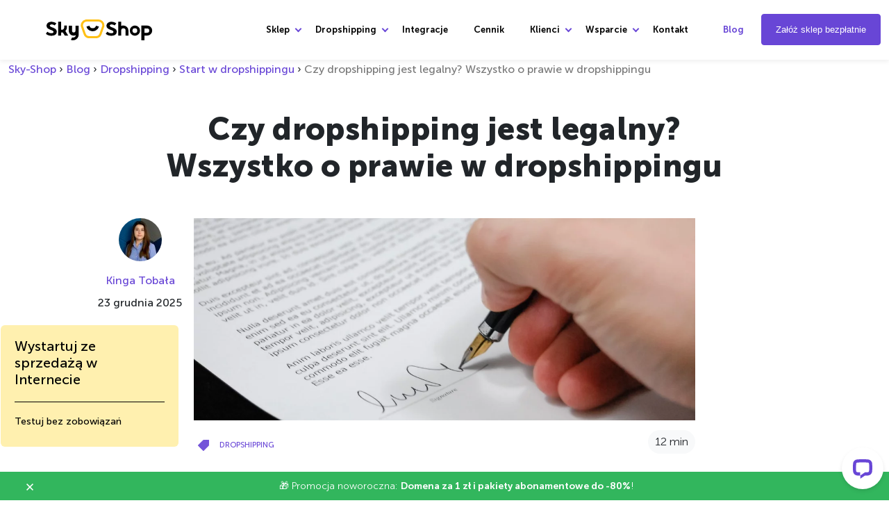

--- FILE ---
content_type: text/html; charset=UTF-8
request_url: https://blog.sky-shop.pl/prawo-w-dropshippingu-wszystko-co-musisz-wiedziec/
body_size: 76726
content:
<!DOCTYPE html>
<html dir="ltr" lang="pl-PL" prefix="og: https://ogp.me/ns#">

<head>
	<meta charset="UTF-8">
	<meta http-equiv="X-UA-Compatible" content="IE=edge">
	<meta name="viewport" content="width=device-width, initial-scale=1">
	<script type="text/javascript" data-cookieconsent="ignore">
	window.dataLayer = window.dataLayer || [];

	function gtag() {
		dataLayer.push(arguments);
	}

	gtag("consent", "default", {
		ad_personalization: "denied",
		ad_storage: "denied",
		ad_user_data: "denied",
		analytics_storage: "denied",
		functionality_storage: "denied",
		personalization_storage: "denied",
		security_storage: "granted",
		wait_for_update: 500,
	});
	gtag("set", "ads_data_redaction", true);
	</script>
<script type="text/javascript" data-cookieconsent="ignore">
		(function (w, d, s, l, i) {
		w[l] = w[l] || [];
		w[l].push({'gtm.start': new Date().getTime(), event: 'gtm.js'});
		var f = d.getElementsByTagName(s)[0], j = d.createElement(s), dl = l !== 'dataLayer' ? '&l=' + l : '';
		j.async = true;
		j.src = 'https://www.googletagmanager.com/gtm.js?id=' + i + dl;
		f.parentNode.insertBefore(j, f);
	})(
		window,
		document,
		'script',
		'dataLayer',
		'GTM-53T39VS'
	);
</script>
<script type="text/javascript"
		id="Cookiebot"
		src="https://consent.cookiebot.com/uc.js"
		data-implementation="wp"
		data-cbid="ff575ef4-bb6f-4654-8b98-9efacbc0529d"
							data-blockingmode="auto"
	 data-rocket-defer defer></script>
<title>Czy dropshipping jest legalny? Wszystko o prawie w dropshippingu - SKY-SHOP.pl</title>
<link crossorigin data-rocket-preconnect href="https://connect.facebook.net" rel="preconnect">
<link crossorigin data-rocket-preconnect href="https://snap.licdn.com" rel="preconnect">
<link crossorigin data-rocket-preconnect href="https://www.googletagmanager.com" rel="preconnect">
<link crossorigin data-rocket-preconnect href="https://consent.cookiebot.com" rel="preconnect">
<link crossorigin data-rocket-preconnect href="https://http-blog-sky-shop-pl.disqus.com" rel="preconnect">
<link crossorigin data-rocket-preconnect href="https://www.youtube.com" rel="preconnect">
<link crossorigin data-rocket-preconnect href="https://l.getsitecontrol.com" rel="preconnect">
<link crossorigin data-rocket-preconnect href="https://widget.user.com" rel="preconnect">
<link crossorigin data-rocket-preload as="font" href="https://blog.sky-shop.pl/wp-content/themes/skyshop-blog/assets/fonts/MuseoSans-300.woff2" rel="preload">
<link crossorigin data-rocket-preload as="font" href="https://blog.sky-shop.pl/wp-content/themes/skyshop-blog/assets/fonts/MuseoSans-500.woff2" rel="preload">
<link crossorigin data-rocket-preload as="font" href="https://blog.sky-shop.pl/wp-content/themes/skyshop-blog/assets/fonts/MuseoSans-700.woff2" rel="preload">
<link crossorigin data-rocket-preload as="font" href="https://blog.sky-shop.pl/wp-content/themes/skyshop-blog/assets/fonts/MuseoSans-900.woff2" rel="preload">
<style id="wpr-usedcss">img:is([sizes=auto i],[sizes^="auto," i]){contain-intrinsic-size:3000px 1500px}img.emoji{display:inline!important;border:none!important;box-shadow:none!important;height:1em!important;width:1em!important;margin:0 .07em!important;vertical-align:-.1em!important;background:0 0!important;padding:0!important}:where(.wp-block-button__link){border-radius:9999px;box-shadow:none;padding:calc(.667em + 2px) calc(1.333em + 2px);text-decoration:none}:root :where(.wp-block-button .wp-block-button__link.is-style-outline),:root :where(.wp-block-button.is-style-outline>.wp-block-button__link){border:2px solid;padding:.667em 1.333em}:root :where(.wp-block-button .wp-block-button__link.is-style-outline:not(.has-text-color)),:root :where(.wp-block-button.is-style-outline>.wp-block-button__link:not(.has-text-color)){color:currentColor}:root :where(.wp-block-button .wp-block-button__link.is-style-outline:not(.has-background)),:root :where(.wp-block-button.is-style-outline>.wp-block-button__link:not(.has-background)){background-color:initial;background-image:none}:where(.wp-block-calendar table:not(.has-background) th){background:#ddd}:where(.wp-block-columns){margin-bottom:1.75em}:where(.wp-block-columns.has-background){padding:1.25em 2.375em}:where(.wp-block-post-comments input[type=submit]){border:none}.wp-block-comments{box-sizing:border-box}:where(.wp-block-cover-image:not(.has-text-color)),:where(.wp-block-cover:not(.has-text-color)){color:#fff}:where(.wp-block-cover-image.is-light:not(.has-text-color)),:where(.wp-block-cover.is-light:not(.has-text-color)){color:#000}:root :where(.wp-block-cover h1:not(.has-text-color)),:root :where(.wp-block-cover h2:not(.has-text-color)),:root :where(.wp-block-cover h3:not(.has-text-color)),:root :where(.wp-block-cover h4:not(.has-text-color)),:root :where(.wp-block-cover h5:not(.has-text-color)),:root :where(.wp-block-cover h6:not(.has-text-color)),:root :where(.wp-block-cover p:not(.has-text-color)){color:inherit}:where(.wp-block-file){margin-bottom:1.5em}:where(.wp-block-file__button){border-radius:2em;display:inline-block;padding:.5em 1em}:where(.wp-block-file__button):is(a):active,:where(.wp-block-file__button):is(a):focus,:where(.wp-block-file__button):is(a):hover,:where(.wp-block-file__button):is(a):visited{box-shadow:none;color:#fff;opacity:.85;text-decoration:none}:where(.wp-block-group.wp-block-group-is-layout-constrained){position:relative}:root :where(.wp-block-image.is-style-rounded img,.wp-block-image .is-style-rounded img){border-radius:9999px}:where(.wp-block-latest-comments:not([style*=line-height] .wp-block-latest-comments__comment)){line-height:1.1}:where(.wp-block-latest-comments:not([style*=line-height] .wp-block-latest-comments__comment-excerpt p)){line-height:1.8}:root :where(.wp-block-latest-posts.is-grid){padding:0}:root :where(.wp-block-latest-posts.wp-block-latest-posts__list){padding-left:0}ol,ul{box-sizing:border-box}:root :where(.wp-block-list.has-background){padding:1.25em 2.375em}:where(.wp-block-navigation.has-background .wp-block-navigation-item a:not(.wp-element-button)),:where(.wp-block-navigation.has-background .wp-block-navigation-submenu a:not(.wp-element-button)){padding:.5em 1em}:where(.wp-block-navigation .wp-block-navigation__submenu-container .wp-block-navigation-item a:not(.wp-element-button)),:where(.wp-block-navigation .wp-block-navigation__submenu-container .wp-block-navigation-submenu a:not(.wp-element-button)),:where(.wp-block-navigation .wp-block-navigation__submenu-container .wp-block-navigation-submenu button.wp-block-navigation-item__content),:where(.wp-block-navigation .wp-block-navigation__submenu-container .wp-block-pages-list__item button.wp-block-navigation-item__content){padding:.5em 1em}:root :where(p.has-background){padding:1.25em 2.375em}:where(p.has-text-color:not(.has-link-color)) a{color:inherit}:where(.wp-block-post-comments-form) input:not([type=submit]),:where(.wp-block-post-comments-form) textarea{border:1px solid #949494;font-family:inherit;font-size:1em}:where(.wp-block-post-comments-form) input:where(:not([type=submit]):not([type=checkbox])),:where(.wp-block-post-comments-form) textarea{padding:calc(.667em + 2px)}:where(.wp-block-post-excerpt){box-sizing:border-box;margin-bottom:var(--wp--style--block-gap);margin-top:var(--wp--style--block-gap)}:where(.wp-block-preformatted.has-background){padding:1.25em 2.375em}:where(.wp-block-search__button){border:1px solid #ccc;padding:6px 10px}:where(.wp-block-search__input){font-family:inherit;font-size:inherit;font-style:inherit;font-weight:inherit;letter-spacing:inherit;line-height:inherit;text-transform:inherit}:where(.wp-block-search__button-inside .wp-block-search__inside-wrapper){border:1px solid #949494;box-sizing:border-box;padding:4px}:where(.wp-block-search__button-inside .wp-block-search__inside-wrapper) .wp-block-search__input{border:none;border-radius:0;padding:0 4px}:where(.wp-block-search__button-inside .wp-block-search__inside-wrapper) .wp-block-search__input:focus{outline:0}:where(.wp-block-search__button-inside .wp-block-search__inside-wrapper) :where(.wp-block-search__button){padding:4px 8px}:root :where(.wp-block-separator.is-style-dots){height:auto;line-height:1;text-align:center}:root :where(.wp-block-separator.is-style-dots):before{color:currentColor;content:"···";font-family:serif;font-size:1.5em;letter-spacing:2em;padding-left:2em}:root :where(.wp-block-site-logo.is-style-rounded){border-radius:9999px}:where(.wp-block-social-links:not(.is-style-logos-only)) .wp-social-link{background-color:#f0f0f0;color:#444}:where(.wp-block-social-links:not(.is-style-logos-only)) .wp-social-link-amazon{background-color:#f90;color:#fff}:where(.wp-block-social-links:not(.is-style-logos-only)) .wp-social-link-bandcamp{background-color:#1ea0c3;color:#fff}:where(.wp-block-social-links:not(.is-style-logos-only)) .wp-social-link-behance{background-color:#0757fe;color:#fff}:where(.wp-block-social-links:not(.is-style-logos-only)) .wp-social-link-bluesky{background-color:#0a7aff;color:#fff}:where(.wp-block-social-links:not(.is-style-logos-only)) .wp-social-link-codepen{background-color:#1e1f26;color:#fff}:where(.wp-block-social-links:not(.is-style-logos-only)) .wp-social-link-deviantart{background-color:#02e49b;color:#fff}:where(.wp-block-social-links:not(.is-style-logos-only)) .wp-social-link-discord{background-color:#5865f2;color:#fff}:where(.wp-block-social-links:not(.is-style-logos-only)) .wp-social-link-dribbble{background-color:#e94c89;color:#fff}:where(.wp-block-social-links:not(.is-style-logos-only)) .wp-social-link-dropbox{background-color:#4280ff;color:#fff}:where(.wp-block-social-links:not(.is-style-logos-only)) .wp-social-link-etsy{background-color:#f45800;color:#fff}:where(.wp-block-social-links:not(.is-style-logos-only)) .wp-social-link-facebook{background-color:#0866ff;color:#fff}:where(.wp-block-social-links:not(.is-style-logos-only)) .wp-social-link-fivehundredpx{background-color:#000;color:#fff}:where(.wp-block-social-links:not(.is-style-logos-only)) .wp-social-link-flickr{background-color:#0461dd;color:#fff}:where(.wp-block-social-links:not(.is-style-logos-only)) .wp-social-link-foursquare{background-color:#e65678;color:#fff}:where(.wp-block-social-links:not(.is-style-logos-only)) .wp-social-link-github{background-color:#24292d;color:#fff}:where(.wp-block-social-links:not(.is-style-logos-only)) .wp-social-link-goodreads{background-color:#eceadd;color:#382110}:where(.wp-block-social-links:not(.is-style-logos-only)) .wp-social-link-google{background-color:#ea4434;color:#fff}:where(.wp-block-social-links:not(.is-style-logos-only)) .wp-social-link-gravatar{background-color:#1d4fc4;color:#fff}:where(.wp-block-social-links:not(.is-style-logos-only)) .wp-social-link-instagram{background-color:#f00075;color:#fff}:where(.wp-block-social-links:not(.is-style-logos-only)) .wp-social-link-lastfm{background-color:#e21b24;color:#fff}:where(.wp-block-social-links:not(.is-style-logos-only)) .wp-social-link-linkedin{background-color:#0d66c2;color:#fff}:where(.wp-block-social-links:not(.is-style-logos-only)) .wp-social-link-mastodon{background-color:#3288d4;color:#fff}:where(.wp-block-social-links:not(.is-style-logos-only)) .wp-social-link-medium{background-color:#000;color:#fff}:where(.wp-block-social-links:not(.is-style-logos-only)) .wp-social-link-meetup{background-color:#f6405f;color:#fff}:where(.wp-block-social-links:not(.is-style-logos-only)) .wp-social-link-patreon{background-color:#000;color:#fff}:where(.wp-block-social-links:not(.is-style-logos-only)) .wp-social-link-pinterest{background-color:#e60122;color:#fff}:where(.wp-block-social-links:not(.is-style-logos-only)) .wp-social-link-pocket{background-color:#ef4155;color:#fff}:where(.wp-block-social-links:not(.is-style-logos-only)) .wp-social-link-reddit{background-color:#ff4500;color:#fff}:where(.wp-block-social-links:not(.is-style-logos-only)) .wp-social-link-skype{background-color:#0478d7;color:#fff}:where(.wp-block-social-links:not(.is-style-logos-only)) .wp-social-link-snapchat{background-color:#fefc00;color:#fff;stroke:#000}:where(.wp-block-social-links:not(.is-style-logos-only)) .wp-social-link-soundcloud{background-color:#ff5600;color:#fff}:where(.wp-block-social-links:not(.is-style-logos-only)) .wp-social-link-spotify{background-color:#1bd760;color:#fff}:where(.wp-block-social-links:not(.is-style-logos-only)) .wp-social-link-telegram{background-color:#2aabee;color:#fff}:where(.wp-block-social-links:not(.is-style-logos-only)) .wp-social-link-threads{background-color:#000;color:#fff}:where(.wp-block-social-links:not(.is-style-logos-only)) .wp-social-link-tiktok{background-color:#000;color:#fff}:where(.wp-block-social-links:not(.is-style-logos-only)) .wp-social-link-tumblr{background-color:#011835;color:#fff}:where(.wp-block-social-links:not(.is-style-logos-only)) .wp-social-link-twitch{background-color:#6440a4;color:#fff}:where(.wp-block-social-links:not(.is-style-logos-only)) .wp-social-link-twitter{background-color:#1da1f2;color:#fff}:where(.wp-block-social-links:not(.is-style-logos-only)) .wp-social-link-vimeo{background-color:#1eb7ea;color:#fff}:where(.wp-block-social-links:not(.is-style-logos-only)) .wp-social-link-vk{background-color:#4680c2;color:#fff}:where(.wp-block-social-links:not(.is-style-logos-only)) .wp-social-link-wordpress{background-color:#3499cd;color:#fff}:where(.wp-block-social-links:not(.is-style-logos-only)) .wp-social-link-whatsapp{background-color:#25d366;color:#fff}:where(.wp-block-social-links:not(.is-style-logos-only)) .wp-social-link-x{background-color:#000;color:#fff}:where(.wp-block-social-links:not(.is-style-logos-only)) .wp-social-link-yelp{background-color:#d32422;color:#fff}:where(.wp-block-social-links:not(.is-style-logos-only)) .wp-social-link-youtube{background-color:red;color:#fff}:where(.wp-block-social-links.is-style-logos-only) .wp-social-link{background:0 0}:where(.wp-block-social-links.is-style-logos-only) .wp-social-link svg{height:1.25em;width:1.25em}:where(.wp-block-social-links.is-style-logos-only) .wp-social-link-amazon{color:#f90}:where(.wp-block-social-links.is-style-logos-only) .wp-social-link-bandcamp{color:#1ea0c3}:where(.wp-block-social-links.is-style-logos-only) .wp-social-link-behance{color:#0757fe}:where(.wp-block-social-links.is-style-logos-only) .wp-social-link-bluesky{color:#0a7aff}:where(.wp-block-social-links.is-style-logos-only) .wp-social-link-codepen{color:#1e1f26}:where(.wp-block-social-links.is-style-logos-only) .wp-social-link-deviantart{color:#02e49b}:where(.wp-block-social-links.is-style-logos-only) .wp-social-link-discord{color:#5865f2}:where(.wp-block-social-links.is-style-logos-only) .wp-social-link-dribbble{color:#e94c89}:where(.wp-block-social-links.is-style-logos-only) .wp-social-link-dropbox{color:#4280ff}:where(.wp-block-social-links.is-style-logos-only) .wp-social-link-etsy{color:#f45800}:where(.wp-block-social-links.is-style-logos-only) .wp-social-link-facebook{color:#0866ff}:where(.wp-block-social-links.is-style-logos-only) .wp-social-link-fivehundredpx{color:#000}:where(.wp-block-social-links.is-style-logos-only) .wp-social-link-flickr{color:#0461dd}:where(.wp-block-social-links.is-style-logos-only) .wp-social-link-foursquare{color:#e65678}:where(.wp-block-social-links.is-style-logos-only) .wp-social-link-github{color:#24292d}:where(.wp-block-social-links.is-style-logos-only) .wp-social-link-goodreads{color:#382110}:where(.wp-block-social-links.is-style-logos-only) .wp-social-link-google{color:#ea4434}:where(.wp-block-social-links.is-style-logos-only) .wp-social-link-gravatar{color:#1d4fc4}:where(.wp-block-social-links.is-style-logos-only) .wp-social-link-instagram{color:#f00075}:where(.wp-block-social-links.is-style-logos-only) .wp-social-link-lastfm{color:#e21b24}:where(.wp-block-social-links.is-style-logos-only) .wp-social-link-linkedin{color:#0d66c2}:where(.wp-block-social-links.is-style-logos-only) .wp-social-link-mastodon{color:#3288d4}:where(.wp-block-social-links.is-style-logos-only) .wp-social-link-medium{color:#000}:where(.wp-block-social-links.is-style-logos-only) .wp-social-link-meetup{color:#f6405f}:where(.wp-block-social-links.is-style-logos-only) .wp-social-link-patreon{color:#000}:where(.wp-block-social-links.is-style-logos-only) .wp-social-link-pinterest{color:#e60122}:where(.wp-block-social-links.is-style-logos-only) .wp-social-link-pocket{color:#ef4155}:where(.wp-block-social-links.is-style-logos-only) .wp-social-link-reddit{color:#ff4500}:where(.wp-block-social-links.is-style-logos-only) .wp-social-link-skype{color:#0478d7}:where(.wp-block-social-links.is-style-logos-only) .wp-social-link-snapchat{color:#fff;stroke:#000}:where(.wp-block-social-links.is-style-logos-only) .wp-social-link-soundcloud{color:#ff5600}:where(.wp-block-social-links.is-style-logos-only) .wp-social-link-spotify{color:#1bd760}:where(.wp-block-social-links.is-style-logos-only) .wp-social-link-telegram{color:#2aabee}:where(.wp-block-social-links.is-style-logos-only) .wp-social-link-threads{color:#000}:where(.wp-block-social-links.is-style-logos-only) .wp-social-link-tiktok{color:#000}:where(.wp-block-social-links.is-style-logos-only) .wp-social-link-tumblr{color:#011835}:where(.wp-block-social-links.is-style-logos-only) .wp-social-link-twitch{color:#6440a4}:where(.wp-block-social-links.is-style-logos-only) .wp-social-link-twitter{color:#1da1f2}:where(.wp-block-social-links.is-style-logos-only) .wp-social-link-vimeo{color:#1eb7ea}:where(.wp-block-social-links.is-style-logos-only) .wp-social-link-vk{color:#4680c2}:where(.wp-block-social-links.is-style-logos-only) .wp-social-link-whatsapp{color:#25d366}:where(.wp-block-social-links.is-style-logos-only) .wp-social-link-wordpress{color:#3499cd}:where(.wp-block-social-links.is-style-logos-only) .wp-social-link-x{color:#000}:where(.wp-block-social-links.is-style-logos-only) .wp-social-link-yelp{color:#d32422}:where(.wp-block-social-links.is-style-logos-only) .wp-social-link-youtube{color:red}:root :where(.wp-block-social-links .wp-social-link a){padding:.25em}:root :where(.wp-block-social-links.is-style-logos-only .wp-social-link a){padding:0}:root :where(.wp-block-social-links.is-style-pill-shape .wp-social-link a){padding-left:.6666666667em;padding-right:.6666666667em}:root :where(.wp-block-tag-cloud.is-style-outline){display:flex;flex-wrap:wrap;gap:1ch}:root :where(.wp-block-tag-cloud.is-style-outline a){border:1px solid;font-size:unset!important;margin-right:0;padding:1ch 2ch;text-decoration:none!important}:root :where(.wp-block-table-of-contents){box-sizing:border-box}:where(.wp-block-term-description){box-sizing:border-box;margin-bottom:var(--wp--style--block-gap);margin-top:var(--wp--style--block-gap)}:where(pre.wp-block-verse){font-family:inherit}:root{--wp--preset--font-size--normal:16px;--wp--preset--font-size--huge:42px}.items-justified-center{justify-content:center}html :where(.has-border-color){border-style:solid}html :where([style*=border-top-color]){border-top-style:solid}html :where([style*=border-right-color]){border-right-style:solid}html :where([style*=border-bottom-color]){border-bottom-style:solid}html :where([style*=border-left-color]){border-left-style:solid}html :where([style*=border-width]){border-style:solid}html :where([style*=border-top-width]){border-top-style:solid}html :where([style*=border-right-width]){border-right-style:solid}html :where([style*=border-bottom-width]){border-bottom-style:solid}html :where([style*=border-left-width]){border-left-style:solid}html :where(img[class*=wp-image-]){height:auto;max-width:100%}:where(figure){margin:0 0 1em}html :where(.is-position-sticky){--wp-admin--admin-bar--position-offset:var(--wp-admin--admin-bar--height,0px)}@media screen and (max-width:600px){html :where(.is-position-sticky){--wp-admin--admin-bar--position-offset:0px}}:root{--wp--preset--aspect-ratio--square:1;--wp--preset--aspect-ratio--4-3:4/3;--wp--preset--aspect-ratio--3-4:3/4;--wp--preset--aspect-ratio--3-2:3/2;--wp--preset--aspect-ratio--2-3:2/3;--wp--preset--aspect-ratio--16-9:16/9;--wp--preset--aspect-ratio--9-16:9/16;--wp--preset--color--black:#000000;--wp--preset--color--cyan-bluish-gray:#abb8c3;--wp--preset--color--white:#ffffff;--wp--preset--color--pale-pink:#f78da7;--wp--preset--color--vivid-red:#cf2e2e;--wp--preset--color--luminous-vivid-orange:#ff6900;--wp--preset--color--luminous-vivid-amber:#fcb900;--wp--preset--color--light-green-cyan:#7bdcb5;--wp--preset--color--vivid-green-cyan:#00d084;--wp--preset--color--pale-cyan-blue:#8ed1fc;--wp--preset--color--vivid-cyan-blue:#0693e3;--wp--preset--color--vivid-purple:#9b51e0;--wp--preset--gradient--vivid-cyan-blue-to-vivid-purple:linear-gradient(135deg,rgba(6, 147, 227, 1) 0%,rgb(155, 81, 224) 100%);--wp--preset--gradient--light-green-cyan-to-vivid-green-cyan:linear-gradient(135deg,rgb(122, 220, 180) 0%,rgb(0, 208, 130) 100%);--wp--preset--gradient--luminous-vivid-amber-to-luminous-vivid-orange:linear-gradient(135deg,rgba(252, 185, 0, 1) 0%,rgba(255, 105, 0, 1) 100%);--wp--preset--gradient--luminous-vivid-orange-to-vivid-red:linear-gradient(135deg,rgba(255, 105, 0, 1) 0%,rgb(207, 46, 46) 100%);--wp--preset--gradient--very-light-gray-to-cyan-bluish-gray:linear-gradient(135deg,rgb(238, 238, 238) 0%,rgb(169, 184, 195) 100%);--wp--preset--gradient--cool-to-warm-spectrum:linear-gradient(135deg,rgb(74, 234, 220) 0%,rgb(151, 120, 209) 20%,rgb(207, 42, 186) 40%,rgb(238, 44, 130) 60%,rgb(251, 105, 98) 80%,rgb(254, 248, 76) 100%);--wp--preset--gradient--blush-light-purple:linear-gradient(135deg,rgb(255, 206, 236) 0%,rgb(152, 150, 240) 100%);--wp--preset--gradient--blush-bordeaux:linear-gradient(135deg,rgb(254, 205, 165) 0%,rgb(254, 45, 45) 50%,rgb(107, 0, 62) 100%);--wp--preset--gradient--luminous-dusk:linear-gradient(135deg,rgb(255, 203, 112) 0%,rgb(199, 81, 192) 50%,rgb(65, 88, 208) 100%);--wp--preset--gradient--pale-ocean:linear-gradient(135deg,rgb(255, 245, 203) 0%,rgb(182, 227, 212) 50%,rgb(51, 167, 181) 100%);--wp--preset--gradient--electric-grass:linear-gradient(135deg,rgb(202, 248, 128) 0%,rgb(113, 206, 126) 100%);--wp--preset--gradient--midnight:linear-gradient(135deg,rgb(2, 3, 129) 0%,rgb(40, 116, 252) 100%);--wp--preset--font-size--small:13px;--wp--preset--font-size--medium:20px;--wp--preset--font-size--large:36px;--wp--preset--font-size--x-large:42px;--wp--preset--spacing--20:0.44rem;--wp--preset--spacing--30:0.67rem;--wp--preset--spacing--40:1rem;--wp--preset--spacing--50:1.5rem;--wp--preset--spacing--60:2.25rem;--wp--preset--spacing--70:3.38rem;--wp--preset--spacing--80:5.06rem;--wp--preset--shadow--natural:6px 6px 9px rgba(0, 0, 0, .2);--wp--preset--shadow--deep:12px 12px 50px rgba(0, 0, 0, .4);--wp--preset--shadow--sharp:6px 6px 0px rgba(0, 0, 0, .2);--wp--preset--shadow--outlined:6px 6px 0px -3px rgba(255, 255, 255, 1),6px 6px rgba(0, 0, 0, 1);--wp--preset--shadow--crisp:6px 6px 0px rgba(0, 0, 0, 1)}:where(.is-layout-flex){gap:.5em}:where(.is-layout-grid){gap:.5em}:where(.wp-block-post-template.is-layout-flex){gap:1.25em}:where(.wp-block-post-template.is-layout-grid){gap:1.25em}:where(.wp-block-columns.is-layout-flex){gap:2em}:where(.wp-block-columns.is-layout-grid){gap:2em}:root :where(.wp-block-pullquote){font-size:1.5em;line-height:1.6}.simple-post-ratings{margin:20px 0;padding:0;background:0 0}.simple-post-ratings .rating-container{display:flex;flex-direction:row;align-items:center;gap:8px;flex-wrap:wrap}.simple-post-ratings .rating-stars{display:inline-flex;gap:1px;font-size:17px;line-height:1;cursor:pointer}.simple-post-ratings .rating-stars[data-readonly=true]{cursor:default}.simple-post-ratings .star{color:#212529;transition:color .2s ease;user-select:none;display:inline-block;width:17px;height:17px;text-align:center;position:relative}.simple-post-ratings .star:not(.filled):not(.half-filled){color:#212529}.simple-post-ratings .star.filled{color:gold}.simple-post-ratings .star.half-filled{color:#212529;position:relative}.simple-post-ratings .star.half-filled::before{content:'★';position:absolute;left:0;top:0;width:50%;overflow:hidden;color:gold}.simple-post-ratings .rating-stars:not([data-readonly=true]) .star.hover,.simple-post-ratings .rating-stars:not([data-readonly=true]) .star:hover{color:gold}.simple-post-ratings .rating-stars:not([data-readonly=true]) .star.filled:hover{color:gold}.simple-post-ratings .star:focus{outline:#2196F3 solid 2px;outline-offset:2px;border-radius:2px}.simple-post-ratings .rating-meta{font-size:16px;color:#212529;margin:0;line-height:16px}.simple-post-ratings .rating-meta strong{color:#212529;font-weight:600}.simple-post-ratings .rating-stars.rating-loading{opacity:.5;pointer-events:none}.simple-post-ratings .rating-stars.rating-loading::after{content:'';display:inline-block;width:20px;height:20px;border:2px solid gold;border-radius:50%;border-top-color:transparent;animation:.6s linear infinite spin;margin-left:10px}@keyframes spin{to{transform:rotate(360deg)}}@media (max-width:768px){.simple-post-ratings .rating-stars{font-size:15px}.simple-post-ratings .star{width:15px;height:15px}.simple-post-ratings .rating-meta{font-size:14px;line-height:15px}}@media (max-width:480px){.simple-post-ratings .rating-stars{font-size:14px;gap:0}.simple-post-ratings .star{width:14px;height:14px}.simple-post-ratings .rating-meta{font-size:13px;line-height:14px}.simple-post-ratings .rating-container{gap:6px}}.cff-wrapper:after{content:"";display:table;clear:both}#cff{float:left;width:100%;margin:0 auto;padding:0;-webkit-box-sizing:border-box;-moz-box-sizing:border-box;box-sizing:border-box}#cff .cff-posts-wrap{position:relative;clear:both;height:100%;top:0;bottom:0;width:100%}#cff .cff-item{float:left;width:100%;clear:both;padding:20px 0 15px;margin:0;border-bottom:1px solid #ddd}#cff .cff-item:first-child{padding-top:0}.cff-visual-header{margin-bottom:24px!important}.cff-visual-header .cff-header-hero{width:100%;height:300px;position:relative;overflow:hidden}.cff-visual-header .cff-header-hero img{width:100%;display:none}.cff-visual-header .cff-header-img img{display:block;width:100px;border-radius:3px;padding:0;margin:0}.cff-visual-header .cff-header-img{position:absolute;display:inline-block;line-height:1}.cff-visual-header .cff-header-text{display:inline-block;float:left;padding-top:10px;margin:0}#cff .cff-visual-header .cff-header-text h3,.cff-visual-header .cff-header-text h3{display:inline-block!important;width:auto!important;margin:0 8px 0 0!important;padding:0!important;font-size:1.2em!important;line-height:1.2em!important}.cff-header-text:after{display:table;clear:both;content:" "}#cff .cff-author-img.cff-no-consent img,#cff .cff-expand,#cff .cff-less{display:none}#cff .cff-post-text-link{display:block}.cff-post-text{width:100%;float:left}#cff .cff-post-desc,#cff h3,#cff h4,#cff p{float:left;width:100%;clear:both;padding:0;margin:5px 0;word-wrap:break-word}#cff .cff-author{float:left;clear:both;margin:0 0 15px;padding:0;line-height:1.2;width:100%}#cff .cff-author a{text-decoration:none;border:none}#cff .cff-author-img{float:left;width:40px;height:40px;margin:0 0 0 -100%!important;font-size:0;background:var(--wpr-bg-ccf3a938-0140-4449-b37c-c61a2e13d8bb) no-repeat;background-size:100%;border-radius:50%}#cff .cff-shared-link{width:100%;float:left}#cff .cff-author img{float:left;margin:0!important;padding:0!important;border:none!important;font-size:0;border-radius:50%}.cff-no-consent .cff-header-text{margin-left:0!important}.cff-no-consent .cff-header-hero,.cff-no-consent .cff-header-img,.cff-num-diff-hide{display:none!important}#cff .cff-shared-link{clear:both;padding:5px 10px;margin:10px 0 5px;background:rgba(0,0,0,.02);border:1px solid rgba(0,0,0,.07);box-sizing:border-box}#cff .cff-link{float:left;clear:both;max-width:20%;margin:10px 0 0}#cff .cff-link img{max-width:100%}#cff .cff-post-desc{margin:5px 0 0}#cff .cff-share-tooltip{display:none;position:absolute;z-index:1000;bottom:22px;right:-40px;width:110px;padding:3px 5px 4px;margin:0;background:#333;color:#eee;font-size:12px;line-height:1.3;-moz-border-radius:4px;-webkit-border-radius:4px;border-radius:4px;-webkit-box-sizing:border-box;-moz-box-sizing:border-box;box-sizing:border-box}#cff .cff-share-tooltip a svg{font-size:16px;margin:0;padding:5px}#cff .cff-share-tooltip a{display:block;float:left;margin:0!important;padding:0!important;color:#eee!important;opacity:0;-moz-border-radius:4px;-webkit-border-radius:4px;border-radius:4px}#cff .cff-share-tooltip a:hover{color:#fff!important}#cff .cff-share-tooltip a.cff-show{opacity:1;transition:opacity .2s}.cff-likebox{float:left;width:100%;position:relative;margin:20px 0 0}#cff.cff-masonry,.cff-gdpr-notice{box-sizing:border-box}#cff .cff-credit img{float:left;margin:-2px 5px 0 0}.cff-credit a{display:flex;align-items:center}@media all and (max-width:640px){.cff-wrapper .cff-visual-header .cff-header-img img{width:80px}}#cff img.emoji{float:none;max-width:100%}#cff.cff-masonry .cff-item,#cff.cff-masonry .cff-item:first-child{padding-top:20px;margin-top:0}#cff.cff-masonry .cff-item,#cff.cff-masonry .cff-likebox{float:none;display:inline-block;width:30.3%;margin:0 1.5% 20px}@media (min-width:481px) and (max-width:800px){#cff.cff-masonry .cff-item,#cff.cff-masonry .cff-likebox{width:100%;margin:0}#cff.cff-masonry.masonry-2-tablet .cff-posts-wrap .cff-item,#cff.cff-masonry.masonry-2-tablet .cff-posts-wrap .cff-likebox{width:47%;margin-left:1.5%;margin-right:1.5%}#cff.cff-masonry.masonry-3-tablet .cff-posts-wrap .cff-item,#cff.cff-masonry.masonry-3-tablet .cff-posts-wrap .cff-likebox{width:30.3%;margin-left:1.5%;margin-right:1.5%}#cff.cff-masonry.masonry-4-tablet .cff-item,#cff.cff-masonry.masonry-4-tablet .cff-likebox{width:22%;margin-left:1.5%;margin-right:1.5%}}@media (max-width:480px){#cff.cff-masonry .cff-item,#cff.cff-masonry .cff-likebox{width:100%;margin:0}#cff.cff-masonry.masonry-2-mobile .cff-posts-wrap .cff-item,#cff.cff-masonry.masonry-2-mobile .cff-posts-wrap .cff-likebox{width:47%;margin-left:1.5%;margin-right:1.5%}#cff.cff-masonry.masonry-3-mobile .cff-posts-wrap .cff-item,#cff.cff-masonry.masonry-3-mobile .cff-posts-wrap .cff-likebox{width:30.3%;margin-left:1.5%;margin-right:1.5%}}#cff.cff-masonry.cff-masonry-css{width:100%;overflow:hidden;-webkit-column-gap:20px;-moz-column-gap:20px;column-gap:20px;-webkit-column-fill:auto;column-fill:unset;-webkit-column-count:3;-moz-column-count:3;column-count:3;margin:0}#cff.cff-masonry.cff-masonry-css .cff-item,#cff.cff-masonry.cff-masonry-css .cff-likebox{float:none;display:inline-block;width:100%;margin:0 0 12px}#cff.cff-masonry.cff-masonry-css .cff-likebox{width:99.5%}@media only screen and (max-width:780px){#cff.cff-masonry.cff-masonry-css{-webkit-column-count:1;-moz-column-count:1;column-count:1}#cff.cff-masonry.cff-masonry-css.masonry-2-mobile{-webkit-column-count:2;-moz-column-count:2;column-count:2;margin:0}#cff.cff-masonry.cff-masonry-css.masonry-2-mobile,#cff.cff-masonry.cff-masonry-css.masonry-2-mobile .cff-item{width:100%}}#cff.cff-disable-masonry{height:auto!important}#cff.cff-disable-masonry .cff-item,#cff.cff-disable-masonry .cff-likebox{position:relative!important;top:auto!important}.cff-gdpr-notice{max-width:100%;padding:8px 15px;margin:0;font-size:12px;background:#fdf7f7;border-radius:5px;border:1px solid #e4b1b1;line-height:1.3;display:none}#ez-toc-container{background:#f9f9f9;border:1px solid #aaa;border-radius:4px;-webkit-box-shadow:0 1px 1px rgba(0,0,0,.05);box-shadow:0 1px 1px rgba(0,0,0,.05);display:table;margin-bottom:1em;padding:10px 20px 10px 10px;position:relative;width:auto}#ez-toc-container ul ul{margin-left:1.5em}#ez-toc-container li,#ez-toc-container ul{padding:0}#ez-toc-container li,#ez-toc-container ul,#ez-toc-container ul li{background:0 0;list-style:none;line-height:1.6;margin:0;overflow:hidden;z-index:1}#ez-toc-container .ez-toc-title{text-align:left;line-height:1.45;margin:0;padding:0}.ez-toc-title-container{display:table;width:100%}.ez-toc-title{display:inline;text-align:left;vertical-align:middle}#ez-toc-container div.ez-toc-title-container+ul.ez-toc-list{margin-top:1em}#ez-toc-container a{color:#444;box-shadow:none;text-decoration:none;text-shadow:none;display:inline-flex;align-items:stretch;flex-wrap:nowrap}#ez-toc-container a:visited{color:#9f9f9f}#ez-toc-container a:hover{text-decoration:underline}.btn.active{background-image:none}#ez-toc-container input{position:absolute;left:-999em}#ez-toc-container input[type=checkbox]:checked+nav{opacity:0;max-height:0;border:none;display:none}#ez-toc-container label{position:relative;cursor:pointer;display:initial}div#ez-toc-container .ez-toc-title{display:initial}div#ez-toc-container .ez-toc-title{font-size:120%}div#ez-toc-container .ez-toc-title{font-weight:600}div#ez-toc-container ul li,div#ez-toc-container ul li a{font-size:95%}div#ez-toc-container ul li,div#ez-toc-container ul li a{font-weight:400}div#ez-toc-container nav ul ul li{font-size:90%}div#ez-toc-container{background:#fff;border:1px solid #ffc015}div#ez-toc-container p.ez-toc-title{color:#212529}div#ez-toc-container ul.ez-toc-list a{color:#6846d6}div#ez-toc-container ul.ez-toc-list a:hover{color:#6846d6}div#ez-toc-container ul.ez-toc-list a:visited{color:#6846d6}.ez-toc-container-direction{direction:ltr}.ez-toc-counter ul{counter-reset:item}.ez-toc-counter nav ul li a::before{content:counters(item, '.', decimal) '. ';display:inline-block;counter-increment:item;flex-grow:0;flex-shrink:0;margin-right:.2em;float:left}@font-face{font-family:MuseoSans;font-display:swap;src:url(https://blog.sky-shop.pl/wp-content/themes/skyshop-blog/assets/fonts/MuseoSans-300.woff2) format("woff2");font-weight:300;font-style:normal}@font-face{font-family:MuseoSans;font-display:swap;src:url(https://blog.sky-shop.pl/wp-content/themes/skyshop-blog/assets/fonts/MuseoSans-500.woff2) format("woff2");font-weight:500;font-style:normal}@font-face{font-family:MuseoSans;font-display:swap;src:url(https://blog.sky-shop.pl/wp-content/themes/skyshop-blog/assets/fonts/MuseoSans-700.woff2) format("woff2");font-weight:700;font-style:normal}@font-face{font-family:MuseoSans;font-display:swap;src:url(https://blog.sky-shop.pl/wp-content/themes/skyshop-blog/assets/fonts/MuseoSans-900.woff2) format("woff2");font-weight:900;font-style:normal}:root{--purple:#6846D6;--yellow:#FFC015;--blue:#25c3f5;--indigo:#6610f2;--purple2:#6f42c1;--pink:#e83e8c;--red:#dc3545;--orange:#fd7e14;--yellow2:#ffc107;--green:#28a745;--teal:#20c997;--cyan:#17a2b8;--white:#fff;--gray:#6c757d;--gray-dark:#343a40;--primary:#25c3f5;--secondary:#e8404e;--success:#28a745;--info:#17a2b8;--warning:#ffc107;--danger:#dc3545;--light:#f8f9fa;--dark:#343a40;--breakpoint-xs:0;--breakpoint-sm:576px;--breakpoint-md:768px;--breakpoint-lg:992px;--breakpoint-xl:1200px;--font-family-sans-serif:"MuseoSans",sans-serif;--font-family-monospace:"MuseoSans",sans-serif}*,::after,::before{box-sizing:border-box}html{font-family:sans-serif;line-height:1.15;-webkit-text-size-adjust:100%;-webkit-tap-highlight-color:transparent}article,aside,footer,header,nav{display:block}body{margin:0;font-family:MuseoSans,sans-serif;font-size:1rem;font-weight:400;line-height:1.5;color:#212529;text-align:left;background-color:#fff}[tabindex="-1"]:focus{outline:0!important}h1,h2,h3,h4{margin-top:0;margin-bottom:1.2rem}p{margin-top:0;margin-bottom:1rem}ol,ul{margin-top:0;margin-bottom:1rem}ol ol,ol ul,ul ol,ul ul{margin-bottom:0}b,strong{font-weight:bolder}a{color:var(--purple);text-decoration:none;background-color:transparent}a:hover{color:#5731d1;text-decoration:underline}a:not([href]):not([tabindex]){color:inherit;text-decoration:none}a:not([href]):not([tabindex]):focus,a:not([href]):not([tabindex]):hover{color:inherit;text-decoration:none}a:not([href]):not([tabindex]):focus{outline:0}code,pre{font-family:MuseoSans,sans-serif;font-size:1em}pre{margin-top:0;margin-bottom:1rem;overflow:auto}img{vertical-align:middle;border-style:none}svg{overflow:hidden;vertical-align:middle}table{border-collapse:collapse}caption{padding-top:.75rem;padding-bottom:.75rem;color:#6c757d;text-align:left;caption-side:bottom}label{display:inline-block;margin-bottom:.5rem}button{border-radius:0}button:focus{outline:dotted 1px;outline:-webkit-focus-ring-color auto 5px}button,input,optgroup,select,textarea{margin:0;font-family:inherit;font-size:inherit;line-height:inherit}button,input{overflow:visible}button,select{text-transform:none}select{word-wrap:normal}[type=button],[type=submit],button{-webkit-appearance:button}[type=button]:not(:disabled),[type=submit]:not(:disabled),button:not(:disabled){cursor:pointer}[type=button]::-moz-focus-inner,[type=submit]::-moz-focus-inner,button::-moz-focus-inner{padding:0;border-style:none}input[type=checkbox],input[type=radio]{box-sizing:border-box;padding:0}input[type=date],input[type=time]{-webkit-appearance:listbox}textarea{overflow:auto;resize:vertical}fieldset{min-width:0;padding:0;margin:0;border:0}legend{display:block;width:100%;max-width:100%;padding:0;margin-bottom:.5rem;font-size:1.5rem;line-height:inherit;color:inherit;white-space:normal}@media (max-width:1200px){legend{font-size:calc(1.275rem + .3vw)}}progress{vertical-align:baseline}[type=number]::-webkit-inner-spin-button,[type=number]::-webkit-outer-spin-button{height:auto}::-webkit-file-upload-button{font:inherit;-webkit-appearance:button}template{display:none}[hidden]{display:none!important}.h5,h1,h2,h3,h4{margin-bottom:1.2rem;font-weight:900;line-height:1.2}h1{font-size:2.25rem}@media (max-width:1200px){h1{font-size:calc(1.35rem + 1.2vw)}h2{font-size:calc(1.325rem + .9vw)}}h3{font-size:1.75rem}@media (max-width:1200px){h3{font-size:calc(1.3rem + .6vw)}}h4{font-size:1.5rem}@media (max-width:1200px){h4{font-size:calc(1.275rem + .3vw)}}.h5{font-size:1.25rem}code{font-size:87.5%;color:#e83e8c;word-break:break-word}a>code{color:inherit}pre{display:block;font-size:87.5%;color:#212529}pre code{font-size:inherit;color:inherit;word-break:normal}.container{width:100%;padding-right:20px;padding-left:20px;margin-right:auto;margin-left:auto}@media (min-width:576px){.container{max-width:540px}}@media (min-width:768px){.container{max-width:720px}}@media (min-width:992px){.container{max-width:960px}}@media (min-width:1200px){.container{max-width:1320px}}.row{display:flex;flex-wrap:wrap;margin-right:-20px;margin-left:-20px}.col-lg-7,.col-lg-8,.col-md-8,.col-sm-4{position:relative;width:100%;padding-right:20px;padding-left:20px}@media (min-width:576px){.col-sm-4{flex:0 0 40%;max-width:40%}}@media (min-width:768px){.col-md-8{flex:0 0 80%;max-width:80%}}@media (min-width:992px){.col-lg-7{flex:0 0 70%;max-width:70%}.col-lg-8{flex:0 0 80%;max-width:80%}}.table{width:100%;margin-bottom:1rem;color:#212529}.table tbody+tbody{border-top:2px solid #e5e5e5}.btn{display:inline-block;font-weight:400;color:#212529;text-align:center;vertical-align:middle;-webkit-user-select:none;-moz-user-select:none;-ms-user-select:none;user-select:none;background-color:transparent;border:1px solid transparent;padding:.375rem .75rem;font-size:1rem;line-height:1.5;border-radius:.25rem;transition:color .15s ease-in-out,background-color .15s ease-in-out,border-color .15s ease-in-out,box-shadow .15s ease-in-out}@media (prefers-reduced-motion:reduce){.btn{transition:none}}.btn:hover{color:#212529;text-decoration:none}.btn.focus,.btn:focus{outline:0;box-shadow:0 0 0 .2rem rgba(104,70,214,.25)}.btn.disabled,.btn:disabled{opacity:.65}a.btn.disabled,fieldset:disabled a.btn{pointer-events:none}.btn-secondary{color:#000;background-color:#ffc015;border-color:#ffc015}.btn-secondary:hover{color:#000;background-color:#fbb700;border-color:#fbb700}.btn-secondary.focus,.btn-secondary:focus{box-shadow:0 0 0 .2rem rgba(251,183,0,.5)}.btn-secondary.disabled,.btn-secondary:disabled{color:#000;background-color:#fbb700;border-color:#fbb700}.btn-secondary:not(:disabled):not(.disabled).active,.btn-secondary:not(:disabled):not(.disabled):active,.show>.btn-secondary.dropdown-toggle{color:#000;background-color:#fbb700;border-color:#fbb700}.btn-secondary:not(:disabled):not(.disabled).active:focus,.btn-secondary:not(:disabled):not(.disabled):active:focus,.show>.btn-secondary.dropdown-toggle:focus{box-shadow:0 0 0 .2rem rgba(251,183,0,.5)}.fade{transition:opacity .15s linear}@media (prefers-reduced-motion:reduce){.fade{transition:none}}.fade:not(.show){opacity:0}.collapse:not(.show){display:none}.collapsing{position:relative;height:0;overflow:hidden;transition:height .35s ease}.dropdown,.dropleft,.dropright,.dropup{position:relative}.dropdown-toggle{white-space:nowrap}.dropdown-toggle::after{display:inline-block;margin-left:.255em;vertical-align:.255em;content:"";border-top:.3em solid;border-right:.3em solid transparent;border-bottom:0;border-left:.3em solid transparent}.dropdown-toggle:empty::after{margin-left:0}.dropdown-menu{position:absolute;top:100%;left:0;z-index:1000;display:none;float:left;min-width:10rem;padding:.5rem 0;margin:.125rem 0 0;font-size:1rem;color:#212529;text-align:left;list-style:none;background-color:#fff;background-clip:padding-box;border:1px solid rgba(0,0,0,.15);border-radius:.25rem}.dropdown-menu-right{right:0;left:auto}.dropup .dropdown-menu{top:auto;bottom:100%;margin-top:0;margin-bottom:.125rem}.dropup .dropdown-toggle::after{display:inline-block;margin-left:.255em;vertical-align:.255em;content:"";border-top:0;border-right:.3em solid transparent;border-bottom:.3em solid;border-left:.3em solid transparent}.dropup .dropdown-toggle:empty::after{margin-left:0}.dropright .dropdown-menu{top:0;right:auto;left:100%;margin-top:0;margin-left:.125rem}.dropright .dropdown-toggle::after{display:inline-block;margin-left:.255em;vertical-align:.255em;content:"";border-top:.3em solid transparent;border-right:0;border-bottom:.3em solid transparent;border-left:.3em solid}.dropright .dropdown-toggle:empty::after{margin-left:0}.dropright .dropdown-toggle::after{vertical-align:0}.dropleft .dropdown-menu{top:0;right:100%;left:auto;margin-top:0;margin-right:.125rem}.dropleft .dropdown-toggle::after{display:inline-block;margin-left:.255em;vertical-align:.255em;content:""}.dropleft .dropdown-toggle::after{display:none}.dropleft .dropdown-toggle::before{display:inline-block;margin-right:.255em;vertical-align:.255em;content:"";border-top:.3em solid transparent;border-right:.3em solid;border-bottom:.3em solid transparent}.dropleft .dropdown-toggle:empty::after{margin-left:0}.dropleft .dropdown-toggle::before{vertical-align:0}.dropdown-menu[x-placement^=bottom],.dropdown-menu[x-placement^=left],.dropdown-menu[x-placement^=right],.dropdown-menu[x-placement^=top]{right:auto;bottom:auto}.dropdown-item{display:block;width:100%;padding:.25rem 1.5rem;clear:both;font-weight:400;color:#212529;text-align:inherit;white-space:nowrap;background-color:transparent;border:0}.dropdown-item:focus,.dropdown-item:hover{color:#16181b;text-decoration:none;background-color:#f8f9fa}.dropdown-item.active,.dropdown-item:active{color:#fff;text-decoration:none;background-color:var(--purple)}.dropdown-item.disabled,.dropdown-item:disabled{color:#6c757d;pointer-events:none;background-color:transparent}.dropdown-menu.show{display:block}.nav-link{display:block;padding:.5rem 1rem}.nav-link:focus,.nav-link:hover{text-decoration:none}.nav-link.disabled{color:#6c757d;pointer-events:none;cursor:default}.navbar{position:relative;display:flex;flex-wrap:wrap;align-items:center;justify-content:space-between;padding:.5rem 1rem}.navbar>.container{display:flex;flex-wrap:wrap;align-items:center;justify-content:space-between}.navbar-nav{display:flex;flex-direction:column;padding-left:0;margin-bottom:0;list-style:none}.navbar-nav .nav-link{padding-right:0;padding-left:0}.navbar-nav .dropdown-menu{position:static;float:none}.breadcrumb{display:flex;flex-wrap:wrap;padding:.75rem 1rem;margin-bottom:1rem;list-style:none;background-color:#e9ecef;border-radius:.25rem}.alert{position:relative;padding:.75rem 1.25rem;margin-bottom:1rem;border:1px solid transparent;border-radius:.25rem}.progress{display:flex;height:1rem;overflow:hidden;font-size:.75rem;background-color:#e9ecef;border-radius:.25rem}.list-group{display:flex;flex-direction:column;padding-left:0;margin-bottom:0}.list-group-item{position:relative;display:block;padding:.75rem 1.25rem;margin-bottom:-1px;background-color:#fff;border:1px solid rgba(0,0,0,.125)}.list-group-item:first-child{border-top-left-radius:.25rem;border-top-right-radius:.25rem}.list-group-item:last-child{margin-bottom:0;border-bottom-right-radius:.25rem;border-bottom-left-radius:.25rem}.list-group-item.disabled,.list-group-item:disabled{color:#6c757d;pointer-events:none;background-color:#fff}.list-group-item.active{z-index:2;color:#fff;background-color:var(--purple);border-color:var(--purple)}.close{float:right;font-size:1.5rem;font-weight:700;line-height:1;color:#000;text-shadow:0 1px 0 #fff;opacity:.5}@media (max-width:1200px){.close{font-size:calc(1.275rem + .3vw)}}.close:hover{color:#000;text-decoration:none}.close:not(:disabled):not(.disabled):focus,.close:not(:disabled):not(.disabled):hover{opacity:.75}button.close{padding:0;background-color:transparent;border:0;-webkit-appearance:none;-moz-appearance:none;appearance:none}a.close.disabled{pointer-events:none}.modal-open{overflow:hidden}.modal-open .modal{overflow-x:hidden;overflow-y:auto}.modal{position:fixed;top:0;left:0;z-index:1050;display:none;width:100%;height:100%;overflow:hidden;outline:0}.modal-dialog{position:relative;width:auto;margin:.5rem;pointer-events:none}.modal.fade .modal-dialog{transition:-webkit-transform .3s ease-out;transition:transform .3s ease-out;transition:transform .3s ease-out,-webkit-transform .3s ease-out;-webkit-transform:translate(0,-50px);transform:translate(0,-50px)}@media (prefers-reduced-motion:reduce){.collapsing{transition:none}.modal.fade .modal-dialog{transition:none}}.modal.show .modal-dialog{-webkit-transform:none;transform:none}.modal-backdrop{position:fixed;top:0;left:0;z-index:1040;width:100vw;height:100vh;background-color:#000}.modal-backdrop.fade{opacity:0}.modal-backdrop.show{opacity:.5}.modal-scrollbar-measure{position:absolute;top:-9999px;width:50px;height:50px;overflow:scroll}@media (min-width:576px){.modal-dialog{max-width:500px;margin:1.75rem auto}}.tooltip{position:absolute;z-index:1070;display:block;margin:0;font-family:MuseoSans,sans-serif;font-style:normal;font-weight:400;line-height:1.5;text-align:left;text-align:start;text-decoration:none;text-shadow:none;text-transform:none;letter-spacing:normal;word-break:normal;word-spacing:normal;white-space:normal;line-break:auto;font-size:.875rem;word-wrap:break-word;opacity:0}.tooltip.show{opacity:.9}.tooltip .arrow{position:absolute;display:block;width:.8rem;height:.4rem}.tooltip .arrow::before{position:absolute;content:"";border-color:transparent;border-style:solid}.tooltip-inner{max-width:200px;padding:.25rem .5rem;color:#fff;text-align:center;background-color:#000;border-radius:.25rem}.popover{position:absolute;top:0;left:0;z-index:1060;display:block;max-width:276px;font-family:MuseoSans,sans-serif;font-style:normal;font-weight:400;line-height:1.5;text-align:left;text-align:start;text-decoration:none;text-shadow:none;text-transform:none;letter-spacing:normal;word-break:normal;word-spacing:normal;white-space:normal;line-break:auto;font-size:.875rem;word-wrap:break-word;background-color:#fff;background-clip:padding-box;border:1px solid rgba(0,0,0,.2);border-radius:.3rem}.popover .arrow{position:absolute;display:block;width:1rem;height:.5rem;margin:0 .3rem}.popover .arrow::after,.popover .arrow::before{position:absolute;display:block;content:"";border-color:transparent;border-style:solid}.popover-header{padding:.5rem .75rem;margin-bottom:0;font-size:1rem;background-color:#f7f7f7;border-bottom:1px solid #ebebeb;border-top-left-radius:calc(.3rem - 1px);border-top-right-radius:calc(.3rem - 1px)}.popover-header:empty{display:none}.popover-body{padding:.5rem .75rem;color:#212529}.carousel{position:relative}.carousel-item{position:relative;display:none;float:left;width:100%;margin-right:-100%;-webkit-backface-visibility:hidden;backface-visibility:hidden;transition:-webkit-transform .6s ease-in-out;transition:transform .6s ease-in-out;transition:transform .6s ease-in-out,-webkit-transform .6s ease-in-out}.carousel-item-next,.carousel-item-prev,.carousel-item.active{display:block}.active.carousel-item-right,.carousel-item-next:not(.carousel-item-left){-webkit-transform:translateX(100%);transform:translateX(100%)}.active.carousel-item-left,.carousel-item-prev:not(.carousel-item-right){-webkit-transform:translateX(-100%);transform:translateX(-100%)}.carousel-indicators{position:absolute;right:0;bottom:0;left:0;z-index:15;display:flex;justify-content:center;padding-left:0;margin-right:15%;margin-left:15%;list-style:none}.carousel-indicators li{box-sizing:content-box;flex:0 1 auto;width:30px;height:3px;margin-right:3px;margin-left:3px;text-indent:-999px;cursor:pointer;background-color:#fff;background-clip:padding-box;border-top:10px solid transparent;border-bottom:10px solid transparent;opacity:.5;transition:opacity .6s ease}@media (prefers-reduced-motion:reduce){.carousel-item{transition:none}.carousel-indicators li{transition:none}}.carousel-indicators .active{opacity:1}.border{border:1px solid #e5e5e5!important}.rounded-circle{border-radius:50%!important}.d-flex{display:flex!important}.justify-content-between{justify-content:space-between!important}.align-items-center{align-items:center!important}.position-static{position:static!important}@supports ((position:-webkit-sticky) or (position:sticky)){.sticky-top{position:-webkit-sticky;position:sticky;top:0;z-index:1020}}.mb-1{margin-bottom:.25rem!important}.mt-3{margin-top:1rem!important}.mb-3{margin-bottom:1rem!important}.mb-4{margin-bottom:1.5rem!important}.pt-3{padding-top:1rem!important}.px-3{padding-right:1rem!important}.px-3{padding-left:1rem!important}.m-auto{margin:auto!important}@media (min-width:992px){.mt-lg-5{margin-top:3rem!important}.mb-lg-5{margin-bottom:3rem!important}}.text-center{text-align:center!important}.visible{visibility:visible!important}@media print{*,::after,::before{text-shadow:none!important;box-shadow:none!important}a:not(.btn){text-decoration:underline}pre{white-space:pre-wrap!important}pre{border:1px solid #adb5bd;page-break-inside:avoid}img,tr{page-break-inside:avoid}h2,h3,p{orphans:3;widows:3}h2,h3{page-break-after:avoid}@page{size:a3}body{min-width:992px!important}.container{min-width:992px!important}.navbar{display:none}.table{border-collapse:collapse!important}}body{padding-top:88px}@media (max-width:991.98px){body{padding-top:59px}}.mb-35{margin-bottom:25px}p{font-weight:300}b,strong{font-weight:700}.info-text{background-color:#f6f7ff;border:1px solid #cbc1ff;display:inline-block;color:#000;padding:36px 48px 31px;text-decoration:none;width:100%}ol{font-weight:300;font-size:17px;line-height:28px;margin-bottom:30px}ul{font-weight:300;font-size:17px;padding-left:36px;line-height:28px;position:relative;margin-bottom:30px}ul li{margin-bottom:10px}.page-title h1{font-weight:800;font-size:2.8rem}@media (max-width:767.98px){.page-title h1{font-size:2rem}}.page-title p{font-size:1rem}@media (min-width:768px){.mb-35{margin-bottom:35px}.page-title p{font-size:1.25rem}}.blog-banner{position:relative;display:flex;justify-content:flex-start;min-height:300px;background:center/cover no-repeat;overflow:hidden}.blog-banner:hover{text-decoration:none}.blog-banner .banner-blog__link{font-size:.875rem;padding:8px 36px}.sidebar{margin-bottom:30px}.post{height:100%}.page-title{margin-top:40px;margin-bottom:24px;letter-spacing:1px}.footer{background-color:#f6f7ff;padding-top:20px;padding-bottom:10px;color:#1c1c1c}.footer .footer__col{margin-top:15px;margin-bottom:15px}@media (min-width:768px){.footer{padding-top:25px;padding-bottom:15px}.footer .footer__col{margin-top:20px;margin-bottom:20px}}.footer .footer__col.active .footer__title.arrow:before{-webkit-transform:rotate(135deg);transform:rotate(135deg);top:6px}.footer .footer__title{font-size:1rem;line-height:1.5em;font-weight:900;text-transform:uppercase;margin-bottom:10px;display:inline-block;padding-right:40px;position:relative;color:#1c1c1c}@media (max-width:767.98px){.page-title{margin-bottom:10px;margin-top:30px}.footer .footer__title.arrow:before{content:'';display:block;width:10px;height:10px;border-left:2px solid #fff;border-bottom:2px solid #fff;position:absolute;top:2px;right:0;-webkit-transform:rotate(-45deg);transform:rotate(-45deg);transition:.2s ease}}.footer .btn-secondary{font-size:14px;font-weight:700;padding:8px 25px}.post-single a{display:unset;align-items:center}.post-single table{display:block;width:100%;overflow-x:auto}.post-single img{display:block;max-width:100%;height:auto}.post-single iframe{max-width:100%}.post-single .post-single__category{display:flex;align-items:center;position:absolute;bottom:0;left:0;background:#fff;color:var(--purple);font-size:11px;padding:10px 10px 0 6px;text-transform:uppercase}.post-single .post-single__category:before{content:"";position:relative;display:inline-block;width:16px;height:16px;margin-right:15px;background:var(--wpr-bg-08e48713-9d02-4b0a-ba35-27cdb61b1459) center no-repeat;z-index:1}.post-single .post-single__box{width:100%;padding-top:40%;position:relative}.post-single .post-single__box .post-single__img{background-size:cover;background-position:center;position:absolute;top:0;left:0;width:100%;height:100%;overflow:hidden}.post-single .post-single__content{padding:29px 0 15px}.post-single p{font-size:17px;line-height:30px;margin-bottom:30px}.post-ratings .rating{display:inline-block;margin-right:10px}.post-ratings .rating-meta{display:inline-block;font-weight:300}.authorContainer{padding-right:0;padding-left:0;display:flex;justify-content:center}.author{text-align:center;font-size:14px;line-height:1.2;margin-bottom:20px;transition:.2s ease}@media (prefers-reduced-motion:reduce){.author{transition:none}}.author.fixed{position:static}@media (min-width:768px){.footer .footer__title{margin-bottom:27px}.post-single .post-single__content{padding:30px 0 20px}.author.fixed{position:fixed}}.blog-banner-single{width:100%;padding-top:25%;position:relative}.blog-banner-single .banner-blog__link{position:absolute;bottom:20px;right:20px}.post-single__recent{margin-bottom:40px}.post-single__recent .recent__title{margin-bottom:38px;margin-top:40px}.post-single__recent .recent__item{margin-bottom:30px}.post-single__recent .recent__item .recent__image{height:144px;display:block;width:100%;background-size:cover;background-position:center;margin-bottom:15px}@media (max-width:1199.98px){.post-single__recent .recent__item .recent__image{height:100px}}@media (max-width:767.98px){.post-single__recent .recent__item .recent__image{height:92px}}@media (max-width:575.98px){.blog-banner-single .banner-blog__link{display:none}.post-single__recent .recent__title{text-align:center}.post-single__recent .recent__item{margin:0 auto 30px;width:280px}.post-single__recent .recent__item .recent__image{height:105px}}.post-single__recent .recent__item .recent__link{line-height:22px;font-size:18px;font-weight:900;margin-bottom:10px}.post-single__recent .recent__item .recent__link:hover{color:var(--yellow)}.post-single__recent .recent__item .recent__time{font-weight:700;font-size:14px}#disqus_thread{margin-bottom:60px}.btn-secondary{font-size:14px;padding:8px 25px}.avoidScrolling{overflow:hidden;max-height:100vh}.blog-banner-single .blog-banner-single-image{background-size:cover;background-position:center;position:absolute;top:0;left:0;width:100%;height:100%}.blog-banner-single .blog-banner-single-image .banner-blog__link{background-color:#ffc015!important;border-color:#ffc015}.header_top_bar{background-color:#f7f6ff;position:fixed;top:0;width:100%;font-family:MuseoSans,sans-serif;color:#fff;z-index:1000;box-sizing:border-box;padding-left:15px;padding-right:15px}.post{padding-bottom:65px;position:relative}@media (max-width:400px){.post{padding-bottom:60px}}.post-single iframe{max-width:100%;width:100%;height:320px}header.page-title h1 strong{font-weight:800}.try_sky_shop{display:flex;justify-content:center;align-items:center;padding:50px 15px;box-sizing:border-box;background:var(--wpr-bg-ee81d68d-6c07-4192-90d7-79005c5da078);background-size:cover;flex-flow:column;color:#fff;text-align:center}.try_sky_shop_heading{font-size:42px;font-weight:700;color:#212529}.try_sky_shop button{padding:12px 25px;font-size:18px;background:#6846d6;border-color:#6846d6}.try_sky_shop button a{text-decoration:none;color:#fff}.try_sky_shop button:hover{background:#5731d1;border-color:#5731d1}.try_sky_shop button:active,.try_sky_shop button:focus{background:#5731d1!important;box-shadow:0 0 0 .2rem rgba(104,70,214,.5)!important}@media (max-width:992px){.try_sky_shop_heading{font-size:36px}}@media (max-width:768px){.try_sky_shop_heading{font-size:32px}.try_sky_shop button{padding:12px 18px}}@media (max-width:360px){.try_sky_shop button{padding:12px 8px}}.green_promo .exit{display:inline-block;position:absolute;top:0;right:0;width:60px;height:100%}.blog-banner-single.hidden,.blog-banner.hidden{display:none!important}.aioseo-breadcrumbs span:last-child{color:#797979}.container{padding-right:12px;padding-left:12px}.row{margin-right:-12px;margin-left:-12px}[class^=col-]{padding-right:.75rem!important;padding-left:.75rem!important}.col-12{flex:0 0 100%;max-width:100%}@media(min-width:576px){.col-sm-4{flex:0 0 33.3333333333%;max-width:33.3333333333%}}@media(min-width:768px){.col-md-8{flex:0 0 66.6666666667%;max-width:66.6666666667%}}@media(min-width:992px){.col-lg-7{flex:0 0 58.3333333333%;max-width:58.3333333333%}.col-lg-8{flex:0 0 66.6666666667%;max-width:66.6666666667%}}.h5,.related-articles>div,h1,h2,h3,h4{font-weight:700}h1{letter-spacing:.01em}.page-title{margin-bottom:1.875rem}.page-title p{line-height:1.2;letter-spacing:.01em}h2{font-size:2rem}@media(max-width:992px){h2{font-size:2rem}}h3{font-size:1.8rem}.btn--primary{transition:.2s;font-family:Inter,sans-serif;font-weight:500;font-size:13px;border:1px solid #6846d6;background-color:#6846d6;color:#fff}.btn--primary:focus,.btn--primary:hover{background-color:#5533c4}.btn--xs{padding:.6rem 1.3rem}.btn--sm{padding:12px 20px}.faq{background-color:#f7f7f7;margin-top:1.5rem;margin-bottom:1.75rem;padding:1.5rem 1.25rem}.faq .container{padding:0}.faq h3{font-weight:600;font-size:28.8px;line-height:100%;text-align:left;margin-bottom:6px}.faq a{color:#000}.faq a:focus,.faq a:hover{text-decoration:none}.faq .elements__item{margin-bottom:.25rem;border-bottom:1px solid #e0e0e0}.faq .elements__item>div{display:block;width:100%}.faq .elements__item:last-child{margin-bottom:0;border-bottom:0}.faq .elements .title{cursor:pointer;position:relative;font-weight:400;font-size:18px;line-height:100%;padding-top:1rem;padding-bottom:1rem;padding-right:1.5rem;display:flex}.faq .elements .title:after{content:"";display:block;position:absolute;top:0;bottom:0;right:0;margin:auto;width:.75rem;height:.75rem;border:3px solid #000;border-left:none;border-top:none;transform:rotate(45deg);transition:all .4s ease-in-out}.faq .elements .title.expand:after{transform:rotate(-495deg)}.faq .elements .title span{pointer-events:none}.faq .elements .description{overflow:hidden;max-height:0;padding-top:0}.faq .elements .description p{font-weight:300;font-size:17px;line-height:150%;margin-top:0;padding:0}.faq .elements .description p:last-child{margin-bottom:0}.faq .elements .description.expand{max-height:100%;padding-bottom:1rem}.site-header{z-index:1000;top:0;width:100%;position:fixed;transition:all .2s ease-in-out;background:#fff;box-shadow:0 3px 6px rgba(0,0,0,.0588235294)}.site-header.fixed,.site-header.menu-open{background:#fff!important;box-shadow:0 3px 6px rgba(0,0,0,.0588235294)}.site-header .container{min-height:63px;display:flex;flex-wrap:wrap;justify-content:center;align-items:center}.site-header .site-branding{line-height:1rem}.site-header .site-branding .logo{display:inline-block;width:16.3rem}.sub-menu--invisible{visibility:hidden!important}.main-navigation{display:none}@media(min-width:992px){.site-header .container{justify-content:space-between;min-height:63px}.site-header.fixed .main-navigation .menu-item-lvl-0>a{padding:1rem 0}.main-navigation{display:block}}.main-navigation__toggler{display:none;background:0 0;border:none;cursor:pointer}@media(max-width:991px){.main-navigation.show{z-index:-1;position:fixed;top:63px;left:0;right:0;bottom:0;margin:auto;display:block;background:#fff;overflow-y:auto;padding-bottom:30px}.main-navigation__toggler{display:block;position:absolute;top:0;bottom:0;right:14px}.main-navigation__toggler.expand .main-navigation__icon{width:22px;margin-right:-2px}.main-navigation__toggler.expand .main-navigation__icon:first-child{opacity:0}.main-navigation__toggler.expand .main-navigation__icon:nth-child(2){transform:rotate(45deg)}.main-navigation__toggler.expand .main-navigation__icon:nth-child(3){transform:rotate(-45deg)}.main-navigation__toggler.expand .main-navigation__icon:nth-child(4){opacity:0}.main-navigation .menu-item .no-link,.main-navigation .menu-item a{background:rgba(0,0,0,0)!important}}.main-navigation a:not([href]){cursor:default}.main-navigation__icon{display:block;height:3px;width:18px;background:#575c62;border-radius:2px;margin:4px 0;transition:all .2s ease-in-out}.main-navigation__icon:nth-child(3){margin-top:-7px}.main-navigation .sub-menu:before{width:110%;height:110%;content:"";position:absolute;top:0;left:-5%;right:-5%;bottom:-10%;margin:auto}.main-navigation .menu{list-style:none;padding:0;margin:0;display:inline-block;border-top:1px solid #bfcee0;border-bottom:1px solid #bfcee0;width:100%}@media(min-width:992px){.main-navigation .menu{width:auto;border-top:none;border-bottom:none;margin-right:5px}}@media(min-width:1200px){.main-navigation .menu{margin-right:30px}}.main-navigation .menu-item{display:block;margin:0 26px;font-weight:600;position:relative}@media(min-width:992px){.main-navigation .menu-item{display:inline-block;cursor:pointer;margin:0 12px}}.main-navigation .menu-item .no-link,.main-navigation .menu-item a{font-size:16px;line-height:30px;color:#010101;display:block;padding:18px 0;display:block;transition:none;position:relative;z-index:1}@media(min-width:992px){.main-navigation .menu-item .no-link,.main-navigation .menu-item a{transition:all .3s ease-in-out;font-size:13px;padding:28px 0}.main-navigation .menu-item:hover a{color:#6846d6}}@media(max-width:991px){.main-navigation .menu-item .sub-menu{max-height:0;opacity:0;visibility:hidden;overflow:hidden;padding:0;margin:0;transition:opacity .3s ease-in-out}.main-navigation .menu-item .sub-menu.expand{max-height:100%;height:auto!important;opacity:1;visibility:visible;background:#f7f7fd;margin:0 -26px;border-bottom:1px solid #bfcee0}.main-navigation .menu-item .sub-menu.expand .menu-item{font-weight:400;margin:0 26px}.main-navigation .menu-item .sub-menu.expand .menu-item .menu-item{margin-left:48px}.main-navigation .menu-item .sub-menu.expand .menu-item .menu-item a{font-size:14px}}.main-navigation .menu-item-has-children:after{display:block;content:"";position:absolute;top:22px;right:10px;border-right:2px solid #010101;border-bottom:2px solid #010101;width:10px;height:10px;transform:rotate(45deg);transition:all .3s ease-in-out}@media(min-width:992px){.main-navigation .menu-item-has-children:after{right:-13px;width:7px;height:7px;border-width:2px;border-color:#6846d6;top:-2px;bottom:0;margin:auto}.main-navigation .menu-item-has-children:hover:after{top:6px;transform:rotate(-495deg)}}@media(min-width:1200px){.main-navigation .menu-item{margin:0 0 0 16px;padding-right:16px}.main-navigation .menu-item-has-children:after{width:7px;height:7px;top:-3px;right:0;border-width:2px}.main-navigation .menu-item-has-children:hover:after{top:6px;transform:rotate(-495deg)}}@media(max-width:991px){.main-navigation .menu-item-has-children.expand:after{top:28px;transform:rotate(585deg)}}@media(min-width:992px){.main-navigation .menu-item-lvl-0>ul{opacity:0;visibility:hidden;position:absolute;box-shadow:0 2px 8px rgba(0,0,0,.1098039216);background:#fff;padding:0;margin:0;border-radius:20px}.main-navigation .menu-item-grouped .sub-menu .menu-item-has-children:before{content:"";background-image:url("data:image/svg+xml,%3Csvg id='multimenu-arrow-black' xmlns='http://www.w3.org/2000/svg' width='13.054' height='9.324' viewBox='0 0 13.054 9.324'%3E%3Cpath id='Kształt_1693_kopia' data-name='Kształt 1693 kopia' d='M790.932,4272.405h8.951l-2.154-2.154a.882.882,0,0,1-.27-.643.943.943,0,0,1,.932-.932.878.878,0,0,1,.643.271l3.71,3.71a.894.894,0,0,1,.309.681.845.845,0,0,1-.3.675l-3.718,3.717a.878.878,0,0,1-.643.27.942.942,0,0,1-.932-.932.885.885,0,0,1,.27-.644l2.154-2.153h-8.951a.933.933,0,0,1,0-1.865Z' transform='translate(-790 -4268.676)' fill='%23010101'/%3E%3C/svg%3E%0A");position:absolute;top:0;right:45px;bottom:0;width:13px;height:9px;margin:auto;transition:right .3s ease-in-out;z-index:15;opacity:.5}.main-navigation .menu-item-grouped .sub-menu .menu-item-has-children:after{display:none}.main-navigation .menu-item-grouped .sub-menu{transition:.3s all ease-in-out;margin-left:0;padding:20px;visibility:hidden;opacity:0;left:-110px;min-width:880px;min-height:270px}.main-navigation .menu-item-grouped .sub-menu:after{content:"";position:absolute;top:20px;left:280px;bottom:20px;margin:auto;border-right:1px solid rgba(112,112,112,.4)}}@media(min-width:992px)and (min-width:1200px){.main-navigation .menu-item-grouped .sub-menu{left:-40px;min-width:880px}}.main-navigation .additional-nav{list-style:none;padding:0;display:block;margin:0 26px}.main-navigation .additional-nav li{display:block}@media(min-width:992px){.main-navigation .menu-item-grouped .sub-menu .menu-item{display:block;width:260px;margin:0;padding:0 20px 0 0}.main-navigation .menu-item-grouped .sub-menu .menu-item .no-link,.main-navigation .menu-item-grouped .sub-menu .menu-item a{transition:none;cursor:pointer;padding:15px 16px;line-height:16px;color:#010101;border-radius:6px;transition:background-color .2s ease-in-out}.main-navigation .menu-item-grouped .sub-menu .menu-item .no-link:hover,.main-navigation .menu-item-grouped .sub-menu .menu-item a:hover{background:#f7f7fd}.main-navigation .menu-item-grouped .sub-menu .menu-item.menu-item-has-children:hover:before{right:35px;opacity:1}.main-navigation .menu-item-grouped .sub-menu .menu-item.menu-item-has-children .sub-menu{transition:none;min-width:auto;position:absolute;opacity:0;visibility:hidden;left:240px;top:0;padding:0 0 0 40px;width:600px;min-height:100%;display:flex;flex-wrap:wrap;flex-flow:column wrap;align-items:flex-start;justify-content:flex-start;align-content:flex-start;height:240px;z-index:1}.main-navigation .menu-item-grouped .sub-menu .menu-item.menu-item-has-children .sub-menu .menu-item{margin:0;padding:0 20px 0 0;border-right:none;width:50%}.main-navigation .menu-item-grouped .sub-menu .menu-item.menu-item-has-children .sub-menu .menu-item a{color:#000}.main-navigation .menu-item-grouped .sub-menu .menu-item.menu-item-has-children .sub-menu .menu-item:nth-child(2n){padding:0}.main-navigation .menu-item-grouped .sub-menu .menu-item.menu-item-has-children .sub-menu .menu-item-link-bg{background-repeat:no-repeat;background-position:17px center;padding-left:47px}.main-navigation .menu-item-grouped .sub-menu .menu-item.menu-item-has-children .sub-menu:after{display:none}.main-navigation .menu-item-grouped .sub-menu .menu-item.menu-item-has-children.active>a{background:#f7f7fd}.main-navigation .menu-item-grouped .sub-menu .menu-item.menu-item-has-children:hover .sub-menu{visibility:visible;opacity:1}.main-navigation .menu-item-grouped .sub-menu .sub-menu{position:absolute;opacity:0;visibility:hidden}.main-navigation .menu-item-grouped:hover .sub-menu{opacity:1;visibility:visible}.main-navigation .menu-item-grouped:hover .sub-menu .menu-item-has-children.active .sub-menu{visibility:visible;opacity:1}.main-navigation .menu-item-simple .sub-menu{transition:.3s all ease-in-out;margin-left:0;padding:15px;left:-30px;min-width:auto}.main-navigation .menu-item-simple .sub-menu .menu-item{margin:0;padding-right:0}.main-navigation .menu-item-simple .sub-menu .menu-item a{padding:10px 16px;min-width:250px;color:#010101;transition:background-color .2s ease-in-out;font-weight:600;font-size:13px;border-radius:6px;background-image:none!important}.main-navigation .menu-item-simple .sub-menu .menu-item a:hover{background:#f7f7fd}.main-navigation .menu-item-simple:hover .sub-menu{opacity:1;visibility:visible}.main-navigation .additional-nav{display:inline-block;margin:0}.main-navigation .additional-nav li{display:inline-block;margin-right:5px}}@media(min-width:1200px){.main-navigation .additional-nav li{margin-right:20px}}.main-navigation .additional-nav li:last-child{margin-right:0}.main-navigation .additional-nav .text{display:block;font-size:16px;line-height:30px;font-weight:600;color:#6846d6;padding:18px 0}@media(min-width:992px){.main-navigation .additional-nav .text{padding:0;font-size:13px}.main-navigation .additional-nav .text:hover{color:#010101}}@media(min-width:992px)and (max-width:1010px){.main-navigation .additional-nav .btn--primary{padding-left:8px;padding-right:8px}}@media(min-width:1011px)and (max-width:1025px){.main-navigation .additional-nav .btn--primary{padding-left:12px;padding-right:12px}}.footer{margin-bottom:20px}.footer__nav{padding-top:25px;display:flex;flex-wrap:wrap}.footer__nav .menu{list-style:none;padding:0;margin:0}.footer__nav .menu .menu-item{padding:0;margin:0}.footer__nav .menu .menu-item a{font-size:14px;color:#010101;line-height:40px}.footer__nav .menu .menu-item a.btn{color:#fff}.footer__nav .menu .menu-item a.btn:focus,.footer__nav .menu .menu-item a.btn:hover{color:#fff}.footer__nav .menu .menu-item a.btn{font-size:12px;line-height:15px;margin-left:10px}.footer__expandable.expand{max-height:100%;margin-bottom:28px}.footer__col{border-top:1px solid rgba(101,128,176,.2);width:100%}.footer__contact p{font-size:14px;line-height:30px;margin-bottom:30px}@media(min-width:768px){.footer__nav{padding-top:47px}.footer__nav .menu .menu-item a{font-size:12px;line-height:30px}.footer__nav .menu .menu-item a:hover{color:#5533c4}.footer__col{border-top:none;width:25%;margin-bottom:47px}.footer__contact p{font-size:12px;line-height:30px}}.footer__contact a{font-size:14px;line-height:30px;color:#010101}@media(min-width:768px){.footer__contact a{font-size:12px;line-height:30px}.footer__contact a:hover{color:#5533c4}.footer__contact a[href^="tel:"]{font-size:14px}.footer__contact a[href^="mailto:"]{font-size:14px}.footer__contact{margin-top:-10px}}.footer__contact a.btn{line-height:12px;color:#fff}.footer__header{font-family:Inter,sans-serif;font-weight:700;font-size:14px;text-transform:uppercase;line-height:60px;position:relative;margin-bottom:0}@media(max-width:767px){.footer__expandable{transition:max-height .2s ease-in-out;overflow:hidden;max-height:0}.footer__header{cursor:pointer}.footer__header:after{content:"";display:block;position:absolute;top:0;bottom:0;right:3px;margin:auto;width:15px;height:15px;border:3px solid #6846d6;border-left:none;border-top:none;transform:rotate(45deg);transition:all .4s ease-in-out}.footer__header.expand:after{transform:rotate(-495deg)}}.footer__site-info{border-top:1px solid rgba(101,128,176,.2);padding-top:30px;display:flex;flex-wrap:wrap}.footer__logo-social{text-align:center;margin-bottom:30px;width:100%}@media(min-width:768px){.footer__header{font-size:12px}.footer__logo-social{width:50%;text-align:left;margin-bottom:0;align-self:center}}@media(min-width:992px){.footer__logo-social{width:33%;order:1}}.footer__logo-social .logo{display:inline-block;width:140px;margin-right:20px}.footer__logo-social .social{display:inline-block}.footer__logo-social .social__item{display:inline-block;margin-right:8px}.footer__logo-social .social__item:last-child{margin-right:0}.footer__logo-social .social__icon{width:23px;display:inline-block}.footer__app-store-lang{margin-bottom:10px;width:100%;text-align:center}@media(min-width:768px){.footer__app-store-lang{width:50%;text-align:right;margin-bottom:0;align-self:center}.footer__app-store-lang .app-store__item:hover{color:#5533c4}}@media(min-width:992px){.footer__app-store-lang{width:33%;order:3}}.footer__app-store-lang .app-store__item{font-family:Inter,sans-serif;font-weight:700;font-size:14px;line-height:30px;color:#010101;margin-right:30px}.footer__app-store-lang .app-store__item:last-child{margin-right:0}.footer__app-store-lang .app-store__item img{margin-top:-5px;margin-right:5px;vertical-align:middle;display:inline-block}.footer__copyright{font-family:Inter,sans-serif;width:100%;font-size:11px;line-height:20px;text-align:center}@media(min-width:768px){.footer__copyright{width:100%;text-align:center;align-self:center}}@media(min-width:992px){.footer__copyright{margin:0;width:33%;order:2}.footer__copyright span{display:block;line-height:1px}}.site-header .main-navigation a{text-decoration:none!important}.site-header .btn--primary:focus,.site-header .btn--primary:hover{color:#fff!important}footer.footer a{text-decoration:none!important}.author{text-align:left;line-height:unset;font-size:unset}.content-holder{position:relative}#authorContainer{justify-content:flex-end}#authorContainer .author{text-align:center;width:130px}#authorContainer .author a{display:block}@keyframes rotateUpDown{0%{transform:rotate(0)}50%{transform:rotate(10deg)}100%{transform:rotate(-10deg)}}.post-sidebar{position:absolute;left:-256px;width:256px;height:100%}.post-sidebar .side-cta{background-color:#fff0af;color:#000;position:sticky;top:100px;padding:1.15rem 1.25rem .5rem;height:fit-content;border-radius:6px;width:100%;margin-right:auto;margin-left:-10px}.post-sidebar .side-cta div{font-size:1.25rem;display:block;border-bottom:1px solid #000;padding-bottom:1.25rem;line-height:1.2}.post-sidebar .side-cta a{display:flex;color:#000;font-size:14px;line-height:1.2;padding:1rem 0;position:relative;align-items:center;justify-content:space-between;transition:transform .4s ease-in-out}.post-sidebar .side-cta a:focus{color:#000!important;text-decoration:none}.post-sidebar .side-cta a:hover{text-decoration:none;color:#6846d6}.post-sidebar .side-cta a:hover:after{animation:.6s ease-in-out rotateUpDown}.post-sidebar .side-cta a:after{display:flex;align-items:center;justify-content:center;width:1.5rem;height:1.5rem;border-radius:50%;background:var(--wpr-bg-56769dbb-10be-4f41-8c47-68787499a2cf) center no-repeat #fff;content:""}@media(max-width:1200px){.post-sidebar{left:-220px;width:220px}.post-sidebar .side-cta{padding:1rem 1rem .5rem}.post-sidebar .side-cta div{font-size:1rem;padding-bottom:1rem}.post-sidebar .side-cta a{padding:.5rem 0}}@media(max-width:992px){.post-sidebar{left:-200px;width:200px}.post-sidebar .side-cta{padding:1rem 1rem .5rem}.post-sidebar .side-cta div{font-size:.75rem}.post-sidebar .side-cta a{font-size:12px}}@media(max-width:990px){.post-sidebar .side-cta{display:none}}@media(max-width:768px){#authorContainer{position:initial;left:auto;width:auto}.post-sidebar{position:initial;left:auto;width:auto}.post-sidebar #authorContainer{justify-content:center}}.updated-time{color:#212529;margin-top:.5rem;display:block}.updated-time span{display:block}.try_sky_shop_subheading{font-size:20px;color:#212529}.post-single__info{background-color:#fff}.post-single__content ul{list-style-type:none;padding-left:1.4rem}.post-single__content ul li:not([class^=ez-toc]){display:block;position:relative}.post-single__content ul li:not([class^=ez-toc]):before{content:"";position:absolute;display:block;top:.65rem;left:-1.25rem;width:9px;height:9px;background:#6846d6;border-radius:100%}.post-single__content .try_sky_shop_subheading p{font-size:20px!important;color:#212529!important}.post-single .post-single__category{position:initial}.post-single__img{margin-bottom:.5rem}.post-single__img img{width:100%;aspect-ratio:15/6;object-fit:cover}.post-single__recent .recent__item .recent__image{height:95px}.post-single__recent .recent__item .recent__link{font-size:16px;font-weight:700;line-height:19px;text-align:left;color:#212529}.post-single__recent .recent__item .recent__time{font-weight:500}.related-articles{border:2px solid #ffc015}.related-articles>div{color:#212529}.related-articles ol{margin-bottom:0;padding-left:1.75rem;font-weight:600}.related-articles ol a{display:block;color:#212529;padding:.5rem 0;position:relative;width:100%;text-decoration:none}.related-articles ol a:focus,.related-articles ol a:hover{color:var(--purple)}.related-articles ol a:before{content:"";width:calc(100% + 1.75rem);height:1px;background-color:#ddd;position:absolute;bottom:0;left:-1.75rem}.related-articles ol li:last-child a{margin-bottom:0}.related-articles ol li:last-child a:before{display:none}.reading-time{font-weight:300;background-color:#f8f9fa;border-radius:20px;padding:5px 10px}.post:not(.first){padding-bottom:45px}#close-alt-promo{top:.5rem;position:absolute;left:2rem;background:rgba(0,0,0,0);border:0;z-index:1001;cursor:pointer}#close-alt-promo img{width:10px;height:auto}.alt-promo{cursor:pointer;position:fixed;bottom:0;width:100%;z-index:1000}.alt-promo .flex{display:flex!important}.alt-promo img{margin-right:1rem;width:1.5rem;height:auto}.alt-promo p{margin:0}.alt-promo .alt-promo-content{z-index:1000;padding:.62rem;font-size:.875rem;align-items:center}@media(max-width:992px){.alt-promo{padding-right:0}}@media(max-width:840px){.alt-promo{text-align:center;flex-direction:column}.alt-promo img{margin-bottom:.5rem}}.green_promo{position:fixed;bottom:0;right:100%;width:100%;background-color:#e84e4e;z-index:10;text-align:center;padding:6px;color:#fff;transition:right .5s}.green_promo.hidden{display:none}.green_promo.active{right:0}.green_promo .text{font-weight:600;padding:0 35px}.green_promo .text a{margin:0;display:block;color:#fff;font-size:14px}.green_promo .exit{display:inline-block;position:absolute;top:0;left:0!important;width:60px;height:100%}.green_promo .exit:hover{cursor:pointer}.green_promo .exit span{display:inline-block;height:3px;width:20px;background-color:#fff;position:absolute;top:50%}.green_promo .exit span:first-child{transform:rotate(45deg)}.green_promo .exit span:last-child{transform:rotate(-45deg)}@media screen and (max-width:767px){.green_promo{display:none}}</style><link rel="preload" data-rocket-preload as="image" href="https://blog.sky-shop.pl/wp-content/uploads/2021/07/prawo-w-dropshippingu.png" imagesrcset="https://blog.sky-shop.pl/wp-content/uploads/2021/07/prawo-w-dropshippingu.png 1240w, https://blog.sky-shop.pl/wp-content/uploads/2021/07/prawo-w-dropshippingu-300x121.png 300w, https://blog.sky-shop.pl/wp-content/uploads/2021/07/prawo-w-dropshippingu-1024x413.png 1024w, https://blog.sky-shop.pl/wp-content/uploads/2021/07/prawo-w-dropshippingu-768x310.png 768w" imagesizes="(max-width: 1240px) 100vw, 1240px" fetchpriority="high">
	<style></style>
	
		<!-- All in One SEO 4.8.8 - aioseo.com -->
	<meta name="description" content="Dropshipping to legalny model biznesowy, którym w ostatnich latach interesuje się wielu, zwłaszcza początkujących, przedsiębiorców. Zyskał on popularność w e-commerce dzięki temu, że pozwala na szybkie i stosunkowo proste rozpoczęcie sprzedaży przez Internet. Nie musisz bowiem posiadać własnego magazynu pełnego towarów ani zajmować się wysyłką zamówień do klientów – te czynności wykona za Ciebie zewnętrzna" />
	<meta name="robots" content="max-snippet:-1, max-image-preview:large, max-video-preview:-1" />
	<meta name="author" content="Kinga Tobała"/>
	<link rel="canonical" href="https://blog.sky-shop.pl/prawo-w-dropshippingu-wszystko-co-musisz-wiedziec/" />
	<meta name="generator" content="All in One SEO (AIOSEO) 4.8.8" />
		<meta property="og:locale" content="pl_PL" />
		<meta property="og:site_name" content="SKY-SHOP.pl - Blog Sky-Shop.pl o e-commerce - Twój sklep internetowy, Hurtownie Internetowe, Dropshipping, Zakładanie sklepu internetowego" />
		<meta property="og:type" content="article" />
		<meta property="og:title" content="Czy dropshipping jest legalny? Wszystko o prawie w dropshippingu - SKY-SHOP.pl" />
		<meta property="og:description" content="Dropshipping to legalny model biznesowy, którym w ostatnich latach interesuje się wielu, zwłaszcza początkujących, przedsiębiorców. Zyskał on popularność w e-commerce dzięki temu, że pozwala na szybkie i stosunkowo proste rozpoczęcie sprzedaży przez Internet. Nie musisz bowiem posiadać własnego magazynu pełnego towarów ani zajmować się wysyłką zamówień do klientów – te czynności wykona za Ciebie zewnętrzna" />
		<meta property="og:url" content="https://blog.sky-shop.pl/prawo-w-dropshippingu-wszystko-co-musisz-wiedziec/" />
		<meta property="og:image" content="https://blog.sky-shop.pl/wp-content/uploads/2022/06/cropped-logo-sky-shop-to.png" />
		<meta property="og:image:secure_url" content="https://blog.sky-shop.pl/wp-content/uploads/2022/06/cropped-logo-sky-shop-to.png" />
		<meta property="og:image:width" content="157" />
		<meta property="og:image:height" content="31" />
		<meta property="article:published_time" content="2021-07-28T08:05:30+00:00" />
		<meta property="article:modified_time" content="2025-12-23T08:29:02+00:00" />
		<meta name="twitter:card" content="summary_large_image" />
		<meta name="twitter:title" content="Czy dropshipping jest legalny? Wszystko o prawie w dropshippingu - SKY-SHOP.pl" />
		<meta name="twitter:description" content="Dropshipping to legalny model biznesowy, którym w ostatnich latach interesuje się wielu, zwłaszcza początkujących, przedsiębiorców. Zyskał on popularność w e-commerce dzięki temu, że pozwala na szybkie i stosunkowo proste rozpoczęcie sprzedaży przez Internet. Nie musisz bowiem posiadać własnego magazynu pełnego towarów ani zajmować się wysyłką zamówień do klientów – te czynności wykona za Ciebie zewnętrzna" />
		<meta name="twitter:image" content="https://blog.sky-shop.pl/wp-content/uploads/2022/06/cropped-logo-sky-shop-to.png" />
		<script type="application/ld+json" class="aioseo-schema">
			{"@context":"https:\/\/schema.org","@graph":[{"@type":"BlogPosting","@id":"https:\/\/blog.sky-shop.pl\/prawo-w-dropshippingu-wszystko-co-musisz-wiedziec\/#blogposting","name":"Czy dropshipping jest legalny? Wszystko o prawie w dropshippingu - SKY-SHOP.pl","headline":"Czy dropshipping jest legalny? Wszystko o prawie w dropshippingu","author":{"@id":"https:\/\/blog.sky-shop.pl\/author\/kinga-tobala\/#author"},"publisher":{"@id":"https:\/\/blog.sky-shop.pl\/#organization"},"image":{"@type":"ImageObject","url":"https:\/\/blog.sky-shop.pl\/wp-content\/uploads\/2021\/07\/prawo-w-dropshippingu.png","width":1240,"height":500,"caption":"aspekty prawne dropshippingu"},"datePublished":"2021-07-28T10:05:30+02:00","dateModified":"2025-12-23T09:29:02+01:00","inLanguage":"pl-PL","mainEntityOfPage":{"@id":"https:\/\/blog.sky-shop.pl\/prawo-w-dropshippingu-wszystko-co-musisz-wiedziec\/#webpage"},"isPartOf":{"@id":"https:\/\/blog.sky-shop.pl\/prawo-w-dropshippingu-wszystko-co-musisz-wiedziec\/#webpage"},"articleSection":"Dropshipping, Start w dropshippingu"},{"@type":"BreadcrumbList","@id":"https:\/\/blog.sky-shop.pl\/prawo-w-dropshippingu-wszystko-co-musisz-wiedziec\/#breadcrumblist","itemListElement":[{"@type":"ListItem","@id":"https:\/\/blog.sky-shop.pl#listItem","position":2,"name":"Blog","item":"https:\/\/blog.sky-shop.pl","nextItem":{"@type":"ListItem","@id":"https:\/\/blog.sky-shop.pl\/category\/dropshipping\/#listItem","name":"Dropshipping"},"previousItem":{"@type":"ListItem","@id":"#listItem","name":"Sky-Shop"}},{"@type":"ListItem","@id":"https:\/\/blog.sky-shop.pl\/category\/dropshipping\/#listItem","position":3,"name":"Dropshipping","item":"https:\/\/blog.sky-shop.pl\/category\/dropshipping\/","nextItem":{"@type":"ListItem","@id":"https:\/\/blog.sky-shop.pl\/category\/dropshipping\/start-w-dropshippingu\/#listItem","name":"Start w dropshippingu"},"previousItem":{"@type":"ListItem","@id":"https:\/\/blog.sky-shop.pl#listItem","name":"Blog"}},{"@type":"ListItem","@id":"https:\/\/blog.sky-shop.pl\/category\/dropshipping\/start-w-dropshippingu\/#listItem","position":4,"name":"Start w dropshippingu","item":"https:\/\/blog.sky-shop.pl\/category\/dropshipping\/start-w-dropshippingu\/","nextItem":{"@type":"ListItem","@id":"https:\/\/blog.sky-shop.pl\/prawo-w-dropshippingu-wszystko-co-musisz-wiedziec\/#listItem","name":"Czy dropshipping jest legalny? Wszystko o prawie w dropshippingu"},"previousItem":{"@type":"ListItem","@id":"https:\/\/blog.sky-shop.pl\/category\/dropshipping\/#listItem","name":"Dropshipping"}},{"@type":"ListItem","@id":"https:\/\/blog.sky-shop.pl\/prawo-w-dropshippingu-wszystko-co-musisz-wiedziec\/#listItem","position":5,"name":"Czy dropshipping jest legalny? Wszystko o prawie w dropshippingu","previousItem":{"@type":"ListItem","@id":"https:\/\/blog.sky-shop.pl\/category\/dropshipping\/start-w-dropshippingu\/#listItem","name":"Start w dropshippingu"}}]},{"@type":"Organization","@id":"https:\/\/blog.sky-shop.pl\/#organization","name":"SKY-SHOP.pl","description":"Blog Sky-Shop.pl o e-commerce - Tw\u00f3j sklep internetowy, Hurtownie Internetowe, Dropshipping, Zak\u0142adanie sklepu internetowego","url":"https:\/\/blog.sky-shop.pl\/","logo":{"@type":"ImageObject","url":"https:\/\/blog.sky-shop.pl\/wp-content\/uploads\/2022\/06\/cropped-logo-sky-shop-to.png","@id":"https:\/\/blog.sky-shop.pl\/prawo-w-dropshippingu-wszystko-co-musisz-wiedziec\/#organizationLogo","width":157,"height":31},"image":{"@id":"https:\/\/blog.sky-shop.pl\/prawo-w-dropshippingu-wszystko-co-musisz-wiedziec\/#organizationLogo"}},{"@type":"Person","@id":"https:\/\/blog.sky-shop.pl\/author\/kinga-tobala\/#author","url":"https:\/\/blog.sky-shop.pl\/author\/kinga-tobala\/","name":"Kinga Toba\u0142a","image":{"@type":"ImageObject","@id":"https:\/\/blog.sky-shop.pl\/prawo-w-dropshippingu-wszystko-co-musisz-wiedziec\/#authorImage","url":"https:\/\/secure.gravatar.com\/avatar\/81ed9583568576e5d3a6422fcebd8ca2a8e70eba9b388447200bd0ce85e756f1?s=96&d=mm&r=g","width":96,"height":96,"caption":"Kinga Toba\u0142a"},"sameAs":["https:\/\/www.youtube.com\/@DodajDoKoszyka","https:\/\/www.linkedin.com\/in\/kinga-toba\u0142a-69211013a"]},{"@type":"WebPage","@id":"https:\/\/blog.sky-shop.pl\/prawo-w-dropshippingu-wszystko-co-musisz-wiedziec\/#webpage","url":"https:\/\/blog.sky-shop.pl\/prawo-w-dropshippingu-wszystko-co-musisz-wiedziec\/","name":"Czy dropshipping jest legalny? Wszystko o prawie w dropshippingu - SKY-SHOP.pl","description":"Dropshipping to legalny model biznesowy, kt\u00f3rym w ostatnich latach interesuje si\u0119 wielu, zw\u0142aszcza pocz\u0105tkuj\u0105cych, przedsi\u0119biorc\u00f3w. Zyska\u0142 on popularno\u015b\u0107 w e-commerce dzi\u0119ki temu, \u017ce pozwala na szybkie i stosunkowo proste rozpocz\u0119cie sprzeda\u017cy przez Internet. Nie musisz bowiem posiada\u0107 w\u0142asnego magazynu pe\u0142nego towar\u00f3w ani zajmowa\u0107 si\u0119 wysy\u0142k\u0105 zam\u00f3wie\u0144 do klient\u00f3w \u2013 te czynno\u015bci wykona za Ciebie zewn\u0119trzna","inLanguage":"pl-PL","isPartOf":{"@id":"https:\/\/blog.sky-shop.pl\/#website"},"breadcrumb":{"@id":"https:\/\/blog.sky-shop.pl\/prawo-w-dropshippingu-wszystko-co-musisz-wiedziec\/#breadcrumblist"},"author":{"@id":"https:\/\/blog.sky-shop.pl\/author\/kinga-tobala\/#author"},"creator":{"@id":"https:\/\/blog.sky-shop.pl\/author\/kinga-tobala\/#author"},"image":{"@type":"ImageObject","url":"https:\/\/blog.sky-shop.pl\/wp-content\/uploads\/2021\/07\/prawo-w-dropshippingu.png","@id":"https:\/\/blog.sky-shop.pl\/prawo-w-dropshippingu-wszystko-co-musisz-wiedziec\/#mainImage","width":1240,"height":500,"caption":"aspekty prawne dropshippingu"},"primaryImageOfPage":{"@id":"https:\/\/blog.sky-shop.pl\/prawo-w-dropshippingu-wszystko-co-musisz-wiedziec\/#mainImage"},"datePublished":"2021-07-28T10:05:30+02:00","dateModified":"2025-12-23T09:29:02+01:00"},{"@type":"WebSite","@id":"https:\/\/blog.sky-shop.pl\/#website","url":"https:\/\/blog.sky-shop.pl\/","name":"SKY-SHOP.pl","description":"Blog Sky-Shop.pl o e-commerce - Tw\u00f3j sklep internetowy, Hurtownie Internetowe, Dropshipping, Zak\u0142adanie sklepu internetowego","inLanguage":"pl-PL","publisher":{"@id":"https:\/\/blog.sky-shop.pl\/#organization"}}]}
		</script>
		<!-- All in One SEO -->

<link rel='dns-prefetch' href='//l.getsitecontrol.com' />

<link rel="alternate" type="application/rss+xml" title="SKY-SHOP.pl &raquo; Czy dropshipping jest legalny? Wszystko o prawie w dropshippingu Kanał z komentarzami" href="https://blog.sky-shop.pl/prawo-w-dropshippingu-wszystko-co-musisz-wiedziec/feed/" />
<style id='wp-emoji-styles-inline-css' type='text/css'></style>

<style id='classic-theme-styles-inline-css' type='text/css'></style>
<style id='global-styles-inline-css' type='text/css'></style>




<style id='ez-toc-inline-css' type='text/css'></style>





<style id='rocket-lazyload-inline-css' type='text/css'>
.rll-youtube-player{position:relative;padding-bottom:56.23%;height:0;overflow:hidden;max-width:100%;}.rll-youtube-player:focus-within{outline: 2px solid currentColor;outline-offset: 5px;}.rll-youtube-player iframe{position:absolute;top:0;left:0;width:100%;height:100%;z-index:100;background:0 0}.rll-youtube-player img{bottom:0;display:block;left:0;margin:auto;max-width:100%;width:100%;position:absolute;right:0;top:0;border:none;height:auto;-webkit-transition:.4s all;-moz-transition:.4s all;transition:.4s all}.rll-youtube-player img:hover{-webkit-filter:brightness(75%)}.rll-youtube-player .play{height:100%;width:100%;left:0;top:0;position:absolute;background:var(--wpr-bg-41f3f947-ac30-45df-8b66-bbfd4dce2898) no-repeat center;background-color: transparent !important;cursor:pointer;border:none;}
</style>
<script type="text/javascript" src="https://blog.sky-shop.pl/wp-includes/js/jquery/jquery.min.js?ver=3.7.1" id="jquery-core-js" data-rocket-defer defer></script>
<script type="text/javascript" src="https://blog.sky-shop.pl/wp-includes/js/jquery/jquery-migrate.min.js?ver=3.4.1" id="jquery-migrate-js" data-rocket-defer defer></script>
<link rel="https://api.w.org/" href="https://blog.sky-shop.pl/wp-json/" /><link rel="alternate" title="JSON" type="application/json" href="https://blog.sky-shop.pl/wp-json/wp/v2/posts/13940" /><link rel="EditURI" type="application/rsd+xml" title="RSD" href="https://blog.sky-shop.pl/xmlrpc.php?rsd" />
<meta name="generator" content="WordPress 6.8.3" />
<link rel='shortlink' href='https://blog.sky-shop.pl/?p=13940' />
<link rel="alternate" title="oEmbed (JSON)" type="application/json+oembed" href="https://blog.sky-shop.pl/wp-json/oembed/1.0/embed?url=https%3A%2F%2Fblog.sky-shop.pl%2Fprawo-w-dropshippingu-wszystko-co-musisz-wiedziec%2F" />
<link rel="alternate" title="oEmbed (XML)" type="text/xml+oembed" href="https://blog.sky-shop.pl/wp-json/oembed/1.0/embed?url=https%3A%2F%2Fblog.sky-shop.pl%2Fprawo-w-dropshippingu-wszystko-co-musisz-wiedziec%2F&#038;format=xml" />
<style></style><style></style><style></style><style></style><style></style><style></style><style></style><style></style><style></style><style></style><style></style><style></style><!-- Start VWO Async SmartCode -->
<link rel="preconnect" href="https://dev.visualwebsiteoptimizer.com" />
<script type="text/javascript" id="vwoCode">window.addEventListener('DOMContentLoaded', function() {
window._vwo_code || (function() {
var account_id=912455,
version=2.1,
settings_tolerance=2000,
hide_element='body',
hide_element_style = 'opacity:0 !important;filter:alpha(opacity=0) !important;background:none !important;transition:none !important;',
/* DO NOT EDIT BELOW THIS LINE */
f=false,w=window,d=document,v=d.querySelector('#vwoCode'),cK='_vwo_'+account_id+'_settings',cc={};try{var c=JSON.parse(localStorage.getItem('_vwo_'+account_id+'_config'));cc=c&&typeof c==='object'?c:{}}catch(e){}var stT=cc.stT==='session'?w.sessionStorage:w.localStorage;code={use_existing_jquery:function(){return typeof use_existing_jquery!=='undefined'?use_existing_jquery:undefined},library_tolerance:function(){return typeof library_tolerance!=='undefined'?library_tolerance:undefined},settings_tolerance:function(){return cc.sT||settings_tolerance},hide_element_style:function(){return'{'+(cc.hES||hide_element_style)+'}'},hide_element:function(){if(performance.getEntriesByName('first-contentful-paint')[0]){return''}return typeof cc.hE==='string'?cc.hE:hide_element},getVersion:function(){return version},finish:function(e){if(!f){f=true;var t=d.getElementById('_vis_opt_path_hides');if(t)t.parentNode.removeChild(t);if(e)(new Image).src='https://dev.visualwebsiteoptimizer.com/ee.gif?a='+account_id+e}},finished:function(){return f},addScript:function(e){var t=d.createElement('script');t.type='text/javascript';if(e.src){t.src=e.src}else{t.text=e.text}d.getElementsByTagName('head')[0].appendChild(t)},load:function(e,t){var i=this.getSettings(),n=d.createElement('script'),r=this;t=t||{};if(i){n.textContent=i;d.getElementsByTagName('head')[0].appendChild(n);if(!w.VWO||VWO.caE){stT.removeItem(cK);r.load(e)}}else{var o=new XMLHttpRequest;o.open('GET',e,true);o.withCredentials=!t.dSC;o.responseType=t.responseType||'text';o.onload=function(){if(t.onloadCb){return t.onloadCb(o,e)}if(o.status===200){_vwo_code.addScript({text:o.responseText})}else{_vwo_code.finish('&e=loading_failure:'+e)}};o.onerror=function(){if(t.onerrorCb){return t.onerrorCb(e)}_vwo_code.finish('&e=loading_failure:'+e)};o.send()}},getSettings:function(){try{var e=stT.getItem(cK);if(!e){return}e=JSON.parse(e);if(Date.now()>e.e){stT.removeItem(cK);return}return e.s}catch(e){return}},init:function(){if(d.URL.indexOf('__vwo_disable__')>-1)return;var e=this.settings_tolerance();w._vwo_settings_timer=setTimeout(function(){_vwo_code.finish();stT.removeItem(cK)},e);var t;if(this.hide_element()!=='body'){t=d.createElement('style');var i=this.hide_element(),n=i?i+this.hide_element_style():'',r=d.getElementsByTagName('head')[0];t.setAttribute('id','_vis_opt_path_hides');v&&t.setAttribute('nonce',v.nonce);t.setAttribute('type','text/css');if(t.styleSheet)t.styleSheet.cssText=n;else t.appendChild(d.createTextNode(n));r.appendChild(t)}else{t=d.getElementsByTagName('head')[0];var n=d.createElement('div');n.style.cssText='z-index: 2147483647 !important;position: fixed !important;left: 0 !important;top: 0 !important;width: 100% !important;height: 100% !important;background: white !important;';n.setAttribute('id','_vis_opt_path_hides');n.classList.add('_vis_hide_layer');t.parentNode.insertBefore(n,t.nextSibling)}var o='https://dev.visualwebsiteoptimizer.com/j.php?a='+account_id+'&u='+encodeURIComponent(d.URL)+'&vn='+version;if(w.location.search.indexOf('_vwo_xhr')!==-1){this.addScript({src:o})}else{this.load(o+'&x=true')}}};w._vwo_code=code;code.init();})();
});</script>
<!-- End VWO Async SmartCode --><link rel="icon" href="https://blog.sky-shop.pl/wp-content/uploads/2025/08/favicon.png" sizes="32x32" />
<link rel="icon" href="https://blog.sky-shop.pl/wp-content/uploads/2025/08/favicon.png" sizes="192x192" />
<link rel="apple-touch-icon" href="https://blog.sky-shop.pl/wp-content/uploads/2025/08/favicon.png" />
<meta name="msapplication-TileImage" content="https://blog.sky-shop.pl/wp-content/uploads/2025/08/favicon.png" />
<noscript><style id="rocket-lazyload-nojs-css">.rll-youtube-player, [data-lazy-src]{display:none !important;}</style></noscript>	
		<meta property="og:type" content="article" />
	<meta property="og:title" content="Czy dropshipping jest legalny? Wszystko o prawie w dropshippingu" />
	<meta property="og:url" content="https://blog.sky-shop.pl/prawo-w-dropshippingu-wszystko-co-musisz-wiedziec/" />
	<meta property="og:image" content="https://blog.sky-shop.pl/wp-content/uploads/2021/07/prawo-w-dropshippingu.png" />
	<meta property="og:description" content="Blog Sky-Shop.pl o e-commerce - Twój sklep internetowy, Hurtownie Internetowe, Dropshipping, Zakładanie sklepu internetowego" />
	<meta property="og:locale" content="pl_PL" />
	
	<!-- Google Tag Manager
	<script>(function(w,d,s,l,i){w[l]=w[l]||[];w[l].push({'gtm.start':
	new Date().getTime(),event:'gtm.js'});var f=d.getElementsByTagName(s)[0],
	j=d.createElement(s),dl=l!='dataLayer'?'&l='+l:'';j.async=true;j.src=
	'https://www.googletagmanager.com/gtm.js?id='+i+dl;f.parentNode.insertBefore(j,f);
	})(window,document,'script','dataLayer','GTM-53T39VS');</script>
	 End Google Tag Manager -->
	
	<!-- LinkedIn -->
		<script type="text/javascript">
			_linkedin_partner_id = "2089404";
			window._linkedin_data_partner_ids = window._linkedin_data_partner_ids || [];
			window._linkedin_data_partner_ids.push(_linkedin_partner_id);
		</script>
		<script type="text/javascript">
		(function(){var s = document.getElementsByTagName("script")[0];
			var b = document.createElement("script");
			b.type = "text/javascript";b.async = true;
			b.src = "https://snap.licdn.com/li.lms-analytics/insight.min.js";
			s.parentNode.insertBefore(b, s);})();
		</script>
		<noscript>
			<img height="1" width="1" style="display:none;" alt="" src="https://px.ads.linkedin.com/collect/?pid=2089404&fmt=gif" />
		</noscript>
    <!-- END/LinkedIn -->
	
	<!-- Facebook Pixel Code -->
		<script>
			!function(f,b,e,v,n,t,s)
			{
				if(f.fbq)return;n=f.fbq=function(){
				n.callMethod?
					n.callMethod.apply(n,arguments):n.queue.push(arguments)
			};
				if(!f._fbq)f._fbq=n;n.push=n;n.loaded=!0;n.version='2.0';
				n.queue=[];t=b.createElement(e);t.async=!0;
				t.src=v;s=b.getElementsByTagName(e)[0];
				s.parentNode.insertBefore(t,s)
			}(window,document,'script',
				'https://connect.facebook.net/en_US/fbevents.js');
			fbq('init', '887672817976929');
			fbq('track', 'PageView');
		</script>
		<noscript>
			<img height="1" width="1" src="https://www.facebook.com/tr?id=887672817976929&ev=PageView&noscript=1"/>
		</noscript>
    <!-- End Facebook Pixel Code -->

	
		<script type="application/ld+json">
			{
				"@context": "https://schema.org",
				"@type": "CreativeWorkSeries",
				"name": "Czy dropshipping jest legalny? Wszystko o prawie w dropshippingu",
				"aggregateRating": {
					"@type": "AggregateRating",
					"ratingValue": "4.3478260869566",
					"bestRating": "5",
					"ratingCount": "23"
				}
			}
		</script>
 		<script type="application/ld+json">
			{
				"@context": "https://schema.org",
				"@type": "BlogPosting",
				"mainEntityOfPage": {
					"@type": "WebPage",
					"@id": "https://blog.sky-shop.pl/prawo-w-dropshippingu-wszystko-co-musisz-wiedziec/"
				},
				"headline": "Czy dropshipping jest legalny? Wszystko o prawie w dropshippingu",
				"image": "https://blog.sky-shop.pl/wp-content/uploads/2021/07/prawo-w-dropshippingu.png",
				"datePublished": "2021-07-28T10:05:30+02:00",
				"dateModified": "2025-12-23T09:29:02+01:00",
				"author": {
					"@type": "Person",
					"name": "Kinga Tobała"
				},
				"publisher": {
				"@type": "Organization",
				"name": "Sky-Shop.pl",
				"logo": {
					"@type": "ImageObject",
					"url": "https://blog.sky-shop.pl/wp-content/uploads/2019/06/logo-footer.png"
					}
				},
				"description": "Dropshipping to legalny model biznesowy, którym w ostatnich latach interesuje się wielu, zwłaszcza początkujących, przedsiębiorców. Zyskał on popularność w e-commerce dzięki temu, że pozwala na szybkie i stosunkowo proste rozpoczęcie sprzedaży przez Internet. Nie musisz bowiem posiadać własnego magazynu pełnego towarów ani zajmować się wysyłką zamówień do klientów – te czynności wykona za Ciebie zewnętrzna [&hellip;]"
			}
		</script>
	<style id="rocket-lazyrender-inline-css">[data-wpr-lazyrender] {content-visibility: auto;}</style><style id="wpr-lazyload-bg-container"></style><style id="wpr-lazyload-bg-exclusion">.post-single .post-single__category:before{--wpr-bg-08e48713-9d02-4b0a-ba35-27cdb61b1459: url('https://blog.sky-shop.pl/wp-content/themes/skyshop-blog/images/icons/category-badge--purple.png');}</style>
<noscript>
<style id="wpr-lazyload-bg-nostyle">#cff .cff-author-img{--wpr-bg-ccf3a938-0140-4449-b37c-c61a2e13d8bb: url('https://blog.sky-shop.pl/wp-content/plugins/custom-facebook-feed/assets/img/cff-avatar.png');}.try_sky_shop{--wpr-bg-ee81d68d-6c07-4192-90d7-79005c5da078: url('https://blog.sky-shop.pl/wp-content/themes/skyshop-blog/images/try_sky-shop_bg.svg');}.post-sidebar .side-cta a:after{--wpr-bg-56769dbb-10be-4f41-8c47-68787499a2cf: url('https://blog.sky-shop.pl/wp-content/themes/skyshop-blog/jcd/dist/img/chev-right.svg');}.rll-youtube-player .play{--wpr-bg-41f3f947-ac30-45df-8b66-bbfd4dce2898: url('https://blog.sky-shop.pl/wp-content/plugins/wp-rocket/assets/img/youtube.png');}</style>
</noscript>
<script type="application/javascript">const rocket_pairs = [{"selector":"#cff .cff-author-img","style":"#cff .cff-author-img{--wpr-bg-ccf3a938-0140-4449-b37c-c61a2e13d8bb: url('https:\/\/blog.sky-shop.pl\/wp-content\/plugins\/custom-facebook-feed\/assets\/img\/cff-avatar.png');}","hash":"ccf3a938-0140-4449-b37c-c61a2e13d8bb","url":"https:\/\/blog.sky-shop.pl\/wp-content\/plugins\/custom-facebook-feed\/assets\/img\/cff-avatar.png"},{"selector":".try_sky_shop","style":".try_sky_shop{--wpr-bg-ee81d68d-6c07-4192-90d7-79005c5da078: url('https:\/\/blog.sky-shop.pl\/wp-content\/themes\/skyshop-blog\/images\/try_sky-shop_bg.svg');}","hash":"ee81d68d-6c07-4192-90d7-79005c5da078","url":"https:\/\/blog.sky-shop.pl\/wp-content\/themes\/skyshop-blog\/images\/try_sky-shop_bg.svg"},{"selector":".post-sidebar .side-cta a","style":".post-sidebar .side-cta a:after{--wpr-bg-56769dbb-10be-4f41-8c47-68787499a2cf: url('https:\/\/blog.sky-shop.pl\/wp-content\/themes\/skyshop-blog\/jcd\/dist\/img\/chev-right.svg');}","hash":"56769dbb-10be-4f41-8c47-68787499a2cf","url":"https:\/\/blog.sky-shop.pl\/wp-content\/themes\/skyshop-blog\/jcd\/dist\/img\/chev-right.svg"},{"selector":".rll-youtube-player .play","style":".rll-youtube-player .play{--wpr-bg-41f3f947-ac30-45df-8b66-bbfd4dce2898: url('https:\/\/blog.sky-shop.pl\/wp-content\/plugins\/wp-rocket\/assets\/img\/youtube.png');}","hash":"41f3f947-ac30-45df-8b66-bbfd4dce2898","url":"https:\/\/blog.sky-shop.pl\/wp-content\/plugins\/wp-rocket\/assets\/img\/youtube.png"}]; const rocket_excluded_pairs = [{"selector":".post-single .post-single__category","style":".post-single .post-single__category:before{--wpr-bg-08e48713-9d02-4b0a-ba35-27cdb61b1459: url('https:\/\/blog.sky-shop.pl\/wp-content\/themes\/skyshop-blog\/images\/icons\/category-badge--purple.png');}","hash":"08e48713-9d02-4b0a-ba35-27cdb61b1459","url":"https:\/\/blog.sky-shop.pl\/wp-content\/themes\/skyshop-blog\/images\/icons\/category-badge--purple.png"}];</script><meta name="generator" content="WP Rocket 3.20.0.2" data-wpr-features="wpr_lazyload_css_bg_img wpr_remove_unused_css wpr_defer_js wpr_minify_js wpr_lazyload_images wpr_lazyload_iframes wpr_preconnect_external_domains wpr_automatic_lazy_rendering wpr_oci wpr_minify_css wpr_preload_links wpr_desktop" /></head>

<body class="wp-singular post-template-default single single-post postid-13940 single-format-standard wp-custom-logo wp-theme-skyshop-blog">
<!-- Google Tag Manager (noscript)
<noscript><iframe src="https://www.googletagmanager.com/ns.html?id=GTM-53T39VS"
height="0" width="0" style="display:none;visibility:hidden"></iframe></noscript>
End Google Tag Manager (noscript) -->

<header  id="masthead" class="site-header">
<div  class="container">
    <div  class="site-branding">
                    <a href="https://sky-shop.pl"
               title="Sky-Shop"><img width="157" height="30" src="https://sky-shop.pl/wp-content/uploads/2021/09/logo-sky-shop-to.svg" class="logo" alt="Sky-Shop" decoding="async" /></a>
                <button class="main-navigation__toggler" type="button" data-toggle="collapse" aria-controls="navbarText"
                aria-expanded="false" aria-label="Pokaż menu">
            <span class="main-navigation__icon"></span>
            <span class="main-navigation__icon"></span>
            <span class="main-navigation__icon"></span>
            <span class="main-navigation__icon"></span>
        </button>
    </div><!-- .site-branding -->
    <nav id="site-navigation" class="main-navigation">
        <ul id="primary-menu" class="menu"><li id="menu-item-442" class="menu-item menu-item-type-post_type menu-item-object-page menu-item-has-children menu-item-lvl-0 menu-item-grouped"><a href="https://sky-shop.pl/sklep-i-platforma/">Sklep</a>
<ul class="sub-menu">
	<li id="menu-item-865" class="menu-item menu-item-type-custom menu-item-object-custom menu-item-has-children menu-item-lvl-1"><div class="no-link" >O Sky-Shop</div>
	<ul class="sub-menu sub-menu--invisible">
		<li id="menu-item-873" class="menu-item menu-item-type-post_type menu-item-object-page menu-item-lvl-2"><a data-bg="https://sky-shop.pl/wp-content/uploads/2021/10/multimenu-icon-why-sky-shop.svg" href="https://sky-shop.pl/dlaczego-skyshop/" class="menu-item-link-bg rocket-lazyload" style="">Dlaczego Sky-Shop?</a></li>
		<li id="menu-item-875" class="menu-item menu-item-type-post_type menu-item-object-page menu-item-lvl-2"><a data-bg="https://sky-shop.pl/wp-content/uploads/2021/10/multimenu-icon-support.svg" href="https://sky-shop.pl/wsparcie-techniczne/" class="menu-item-link-bg rocket-lazyload" style="">Wsparcie techniczne</a></li>
		<li id="menu-item-878" class="menu-item menu-item-type-post_type menu-item-object-page menu-item-lvl-2"><a data-bg="https://sky-shop.pl/wp-content/uploads/2021/10/multimenu-icon-seciurity.svg" href="https://sky-shop.pl/bezpieczenstwo-hosting-sklepu/" class="menu-item-link-bg rocket-lazyload" style="">Bezpieczeństwo i hosting</a></li>
		<li id="menu-item-881" class="menu-item menu-item-type-post_type menu-item-object-page menu-item-lvl-2"><a data-bg="https://sky-shop.pl/wp-content/uploads/2021/10/multimenu-icon-modicication.svg" href="https://sky-shop.pl/mozliwosci-modyfikacji-sklepu/" class="menu-item-link-bg rocket-lazyload" style="">Możliwości modyfikacji sklepu</a></li>
		<li id="menu-item-884" class="menu-item menu-item-type-post_type menu-item-object-page menu-item-lvl-2"><a data-bg="https://sky-shop.pl/wp-content/uploads/2021/10/multimenu-icon-rodo.svg" href="https://sky-shop.pl/rodo-w-sklepie-internetowym/" class="menu-item-link-bg rocket-lazyload" style="">Rodo w sklepie internetowym</a></li>
		<li id="menu-item-885" class="menu-item menu-item-type-post_type menu-item-object-page menu-item-lvl-2"><a data-bg="https://sky-shop.pl/wp-content/uploads/2021/10/multimenu-icon-remove-shop.svg" href="https://sky-shop.pl/przenoszenie_sklepu_internetowego/" class="menu-item-link-bg rocket-lazyload" style="">Przenoszę sklep internetowy</a></li>
		<li id="menu-item-888" class="menu-item menu-item-type-post_type menu-item-object-page menu-item-lvl-2"><a data-bg="https://sky-shop.pl/wp-content/uploads/2021/10/multimenu-icon-shop-ready-to-use.svg" href="https://sky-shop.pl/gotowy-sklep-internetowy/" class="menu-item-link-bg rocket-lazyload" style="">Gotowy sklep internetowy</a></li>
		<li id="menu-item-890" class="menu-item menu-item-type-custom menu-item-object-custom menu-item-lvl-2"><a data-bg="https://sky-shop.pl/wp-content/uploads/2021/10/multimenu-icon-news.svg" target="_blank" href="https://blog.sky-shop.pl/category/sky-shop/aktualizacje-sky-shop/" class="menu-item-link-bg rocket-lazyload" style="">Aktualności i nowości</a></li>
	</ul>
</li>
	<li id="menu-item-866" class="menu-item menu-item-type-custom menu-item-object-custom menu-item-has-children menu-item-lvl-1"><div class="no-link" >Sprzedaż i Marketing</div>
	<ul class="sub-menu sub-menu--invisible">
		<li id="menu-item-894" class="menu-item menu-item-type-post_type menu-item-object-page menu-item-lvl-2"><a data-bg="https://sky-shop.pl/wp-content/uploads/2021/10/multimenu-icon-allegro.svg" href="https://sky-shop.pl/integracje_dwukierunkowa_integracja_z_allegro/" class="menu-item-link-bg rocket-lazyload" style="">Allegro – integracje</a></li>
		<li id="menu-item-907" class="menu-item menu-item-type-post_type menu-item-object-page menu-item-lvl-2"><a data-bg="https://sky-shop.pl/wp-content/uploads/2021/10/multimenu-icon-sprzedaz-wielokanalowa.svg" href="https://sky-shop.pl/sprzedaz-wielokanalowa-omnichannel/" class="menu-item-link-bg rocket-lazyload" style="">Sprzedaż wielokanałowa</a></li>
		<li id="menu-item-904" class="menu-item menu-item-type-post_type menu-item-object-page menu-item-lvl-2"><a data-bg="https://sky-shop.pl/wp-content/uploads/2021/10/multimenu-icon-seo.svg" href="https://sky-shop.pl/marketing-pozycjonowanie-sklepu/" class="menu-item-link-bg rocket-lazyload" style="">Marketing i SEO</a></li>
		<li id="menu-item-910" class="menu-item menu-item-type-post_type menu-item-object-page menu-item-lvl-2"><a data-bg="https://sky-shop.pl/wp-content/uploads/2022/05/multimenu-icon-paymant-delivery.svg" href="https://sky-shop.pl/dostawa-platnosci-erp/" class="menu-item-link-bg rocket-lazyload" style="">Kurierzy, płatności i inne</a></li>
		<li id="menu-item-913" class="menu-item menu-item-type-post_type menu-item-object-page menu-item-lvl-2"><a data-bg="https://sky-shop.pl/wp-content/uploads/2021/10/multimenu-icon-shop-charts.svg" href="https://sky-shop.pl/raporty-statystyki-analiza/" class="menu-item-link-bg rocket-lazyload" style="">Raporty i statystyki</a></li>
		<li id="menu-item-917" class="menu-item menu-item-type-post_type menu-item-object-page menu-item-lvl-2"><a data-bg="https://sky-shop.pl/wp-content/uploads/2021/10/multimenu-icon-blog.svg" href="https://sky-shop.pl/blog-w-sklepie-internetowym/" class="menu-item-link-bg rocket-lazyload" style="">Blog w sklepie internetowym</a></li>
		<li id="menu-item-15079" class="menu-item menu-item-type-post_type menu-item-object-page menu-item-lvl-2"><a data-bg="https://sky-shop.pl/wp-content/uploads/2023/02/icon-konsulatcja-seo.svg" href="https://sky-shop.pl/sky-shop-kampanie-seo/" class="menu-item-link-bg rocket-lazyload" style="">Sky-Shop Kampanie SEO</a></li>
		<li id="menu-item-920" class="menu-item menu-item-type-post_type menu-item-object-page menu-item-lvl-2"><a data-bg="https://sky-shop.pl/wp-content/uploads/2021/10/multimenu-icon-kampanie-ads.svg" href="https://sky-shop.pl/kampanie-ads/" class="menu-item-link-bg rocket-lazyload" style="">Sky-Shop Google Ads</a></li>
		<li id="menu-item-16259" class="menu-item menu-item-type-post_type menu-item-object-page menu-item-lvl-2"><a data-bg="https://sky-shop.pl/wp-content/uploads/2021/10/multimenu-icon-paymant-delivery.svg" href="https://sky-shop.pl/sky-shop-x-apaczka/" class="menu-item-link-bg rocket-lazyload" style="">Sky-Shop x Apaczka</a></li>
	</ul>
</li>
	<li id="menu-item-869" class="menu-item menu-item-type-custom menu-item-object-custom menu-item-lvl-1"><a href="https://sky-shop.pl/wyglad-sklepu/">Wygląd sklepu</a></li>
	<li id="menu-item-870" class="menu-item menu-item-type-custom menu-item-object-custom menu-item-has-children menu-item-lvl-1"><div class="no-link" >Funkcje i narzędzia</div>
	<ul class="sub-menu sub-menu--invisible">
		<li id="menu-item-933" class="menu-item menu-item-type-post_type menu-item-object-page menu-item-lvl-2"><a data-bg="https://sky-shop.pl/wp-content/uploads/2021/10/multimenu-icon-Integracje_z_hurtowniami.svg" href="https://sky-shop.pl/integracja-sklepu-z-hurtowniami/" class="menu-item-link-bg rocket-lazyload" style="">Integracje z hurtowniami</a></li>
		<li id="menu-item-939" class="menu-item menu-item-type-post_type menu-item-object-page menu-item-lvl-2"><a data-bg="https://sky-shop.pl/wp-content/uploads/2021/10/multimenu-icon-mobile-app.svg" href="https://sky-shop.pl/aplikacja-mobilna-sklep-internetowy/" class="menu-item-link-bg rocket-lazyload" style="">Aplikacja mobilna</a></li>
		<li id="menu-item-947" class="menu-item menu-item-type-post_type menu-item-object-page menu-item-lvl-2"><a data-bg="https://sky-shop.pl/wp-content/uploads/2021/10/multimenu-icon-file-sell.svg" href="https://sky-shop.pl/sprzedaz_plikow_cyfrowych_elektronicznych/" class="menu-item-link-bg rocket-lazyload" style="">Sprzedaż plików cyfrowych</a></li>
		<li id="menu-item-951" class="menu-item menu-item-type-post_type menu-item-object-page menu-item-lvl-2"><a data-bg="https://sky-shop.pl/wp-content/uploads/2021/10/multimenu-icon-admin-panel.svg" href="https://sky-shop.pl/panel-administracyjny-sklepu-internetowego/" class="menu-item-link-bg rocket-lazyload" style="">Panel administracyjny</a></li>
		<li id="menu-item-954" class="menu-item menu-item-type-post_type menu-item-object-page menu-item-lvl-2"><a data-bg="https://sky-shop.pl/wp-content/uploads/2021/10/multimenu-icon-b2b.svg" href="https://sky-shop.pl/hurtownia-b2b/" class="menu-item-link-bg rocket-lazyload" style="">Moduł B2B</a></li>
		<li id="menu-item-957" class="menu-item menu-item-type-post_type menu-item-object-page menu-item-lvl-2"><a data-bg="https://sky-shop.pl/wp-content/uploads/2021/10/multimenu-icon-online-payments.svg" href="https://sky-shop.pl/skypay/" class="menu-item-link-bg rocket-lazyload" style="">Płatności online Sky-Pay</a></li>
		<li id="menu-item-6331" class="menu-item menu-item-type-post_type menu-item-object-page menu-item-lvl-2"><a data-bg="https://sky-shop.pl/wp-content/uploads/2022/05/sky-pay-finansowanie-icon.svg" href="https://sky-shop.pl/sky-pay-finansowanie/" class="menu-item-link-bg rocket-lazyload" style="">Sky-Pay Finansowanie</a></li>
		<li id="menu-item-15843" class="menu-item menu-item-type-post_type menu-item-object-page menu-item-lvl-2"><a data-bg="https://sky-shop.pl/wp-content/uploads/2023/05/sky-shop-regulaminy-icon.svg" href="https://sky-shop.pl/sky-shop-regulaminy/" class="menu-item-link-bg rocket-lazyload" style="">Sky-Shop Regulaminy</a></li>
	</ul>
</li>
	<li id="menu-item-14351" class="menu-item menu-item-type-custom menu-item-object-custom menu-item-has-children menu-item-lvl-1"><div class="no-link" >Rozwiązania dla branż</div>
	<ul class="sub-menu sub-menu--invisible">
		<li id="menu-item-14349" class="menu-item menu-item-type-post_type menu-item-object-page menu-item-lvl-2"><a data-bg="https://sky-shop.pl/wp-content/uploads/2022/12/rozwiazania-sport.svg" href="https://sky-shop.pl/funkcje-dla-sportowego-sklepu-internetowego/" class="menu-item-link-bg rocket-lazyload" style="">Sport</a></li>
		<li id="menu-item-14350" class="menu-item menu-item-type-post_type menu-item-object-page menu-item-lvl-2"><a data-bg="https://sky-shop.pl/wp-content/uploads/2022/12/rozwiazania-dom-ogrod.svg" href="https://sky-shop.pl/funkcje-dla-sklepu-internetowego-dom-i-dodatki/" class="menu-item-link-bg rocket-lazyload" style="">Home &#038; Decor</a></li>
		<li id="menu-item-14348" class="menu-item menu-item-type-post_type menu-item-object-page menu-item-lvl-2"><a data-bg="https://sky-shop.pl/wp-content/uploads/2022/12/rozwiazania-kosmetyki.svg" href="https://sky-shop.pl/funkcje-dla-sklepu-internetowego-z-kosmetykami/" class="menu-item-link-bg rocket-lazyload" style="">Health &#038; Beauty</a></li>
		<li id="menu-item-14347" class="menu-item menu-item-type-post_type menu-item-object-page menu-item-lvl-2"><a data-bg="https://sky-shop.pl/wp-content/uploads/2022/12/rozwiazania-ubrania.svg" href="https://sky-shop.pl/funkcje-dla-sklepu-internetowego-z-odzieza/" class="menu-item-link-bg rocket-lazyload" style="">Fashion</a></li>
		<li id="menu-item-942" class="menu-item menu-item-type-post_type menu-item-object-page menu-item-lvl-2"><a data-bg="https://sky-shop.pl/wp-content/uploads/2023/08/dostawa-lokalna-funkcje-sklepu-interentowego.svg" href="https://sky-shop.pl/dostawa-lokalna/" class="menu-item-link-bg rocket-lazyload" style="">Dostawa lokalna</a></li>
	</ul>
</li>
</ul>
</li>
<li id="menu-item-17251" class="menu-item menu-item-type-post_type menu-item-object-page menu-item-has-children menu-item-lvl-0 menu-item-simple"><a href="https://sky-shop.pl/dropshipping/">Dropshipping</a>
<ul class="sub-menu">
	<li id="menu-item-17269" class="menu-item menu-item-type-post_type menu-item-object-page menu-item-lvl-1"><a href="https://sky-shop.pl/dropshipping/">Dropshipping</a></li>
	<li id="menu-item-17272" class="menu-item menu-item-type-custom menu-item-object-custom menu-item-lvl-1"><a href="https://sky-shop.pl/integracje-hurtownie-dropshipping/">Hurtownie dropshipping</a></li>
</ul>
</li>
<li id="menu-item-6981" class="menu-item menu-item-type-custom menu-item-object-custom menu-item-lvl-0 menu-item-simple"><a href="https://sky-shop.pl/integracje_z_hurtowniami/">Integracje</a></li>
<li id="menu-item-6029" class="menu-item menu-item-type-custom menu-item-object-custom menu-item-lvl-0 menu-item-simple"><a href="https://sky-shop.pl/cennik_sklepu/">Cennik</a></li>
<li id="menu-item-7056" class="menu-item menu-item-type-custom menu-item-object-custom menu-item-has-children menu-item-lvl-0 menu-item-simple"><a href="https://sky-shop.pl/nasi_klienci/">Klienci</a>
<ul class="sub-menu">
	<li id="menu-item-18282" class="menu-item menu-item-type-post_type menu-item-object-page menu-item-lvl-1"><a href="https://sky-shop.pl/nasi_klienci/">Nasi klienci</a></li>
	<li id="menu-item-995" class="menu-item menu-item-type-post_type menu-item-object-page menu-item-lvl-1"><a href="https://sky-shop.pl/ostatnie_realizacje/">Ostatnie realizacje sklepów</a></li>
</ul>
</li>
<li id="menu-item-445" class="menu-item menu-item-type-post_type menu-item-object-page menu-item-has-children menu-item-lvl-0 menu-item-simple"><a href="https://sky-shop.pl/wsparcie-techniczne/">Wsparcie</a>
<ul class="sub-menu">
	<li id="menu-item-997" class="menu-item menu-item-type-post_type menu-item-object-page menu-item-lvl-1"><a data-bg="https://sky-shop.pl/wp-content/uploads/2021/10/multimenu-icon-help.svg" href="https://sky-shop.pl/pomoc-faq/" class="menu-item-link-bg rocket-lazyload" style="">Pomoc &#038; FAQ</a></li>
	<li id="menu-item-20457" class="menu-item menu-item-type-post_type menu-item-object-page menu-item-lvl-1"><a href="https://sky-shop.pl/wdrozenie-sklepu/">Wdrożenie sklepu</a></li>
	<li id="menu-item-998" class="menu-item menu-item-type-custom menu-item-object-custom menu-item-lvl-1"><a data-bg="https://sky-shop.pl/wp-content/uploads/2021/10/multimenu-icon-blog-2.svg" target="_blank" href="https://blog.sky-shop.pl/" class="menu-item-link-bg rocket-lazyload" style="">Blog</a></li>
	<li id="menu-item-20322" class="menu-item menu-item-type-post_type menu-item-object-page menu-item-lvl-1"><a href="https://sky-shop.pl/pakiet-korzysci/">Pakiet korzyści</a></li>
	<li id="menu-item-1003" class="menu-item menu-item-type-post_type menu-item-object-page menu-item-lvl-1"><a data-bg="https://sky-shop.pl/wp-content/uploads/2021/10/multimenu-icon-webinary.svg" href="https://sky-shop.pl/webinar/" class="menu-item-link-bg rocket-lazyload" style="">Webinary</a></li>
</ul>
</li>
<li id="menu-item-446" class="menu-item menu-item-type-post_type menu-item-object-page menu-item-lvl-0 menu-item-simple"><a href="https://sky-shop.pl/kontakt/">Kontakt</a></li>
</ul>        <ul class="additional-nav">
                                                                        <li><a class="text" href="/" aria-label="Kliknij aby przejść na stronę logowania">Blog</a></li>
                                                                                                                                    <li><a   class="btn btn--primary btn--sm"  href="https://konto.sky-shop.pl/zaloz_sklep" aria-label="Przejdź na stonę Załóż sklep bezpłatnie">Załóż sklep bezpłatnie</a></li>
                                                        </ul>
    </nav><!-- #site-navigation -->
</div></header>
<div  class="container">
    <div  class="row">
        <div  class="col-12">
            <div class="aioseo-breadcrumbs"><span class="aioseo-breadcrumb">
	Sky-Shop
</span><span class="aioseo-breadcrumb-separator">&rsaquo;</span><span class="aioseo-breadcrumb">
	<a href="https://blog.sky-shop.pl" title="Blog">Blog</a>
</span><span class="aioseo-breadcrumb-separator">&rsaquo;</span><span class="aioseo-breadcrumb">
	<a href="https://blog.sky-shop.pl/category/dropshipping/" title="Dropshipping">Dropshipping</a>
</span><span class="aioseo-breadcrumb-separator">&rsaquo;</span><span class="aioseo-breadcrumb">
	<a href="https://blog.sky-shop.pl/category/dropshipping/start-w-dropshippingu/" title="Start w dropshippingu">Start w dropshippingu</a>
</span><span class="aioseo-breadcrumb-separator">&rsaquo;</span><span class="aioseo-breadcrumb">
	Czy dropshipping jest legalny? Wszystko o prawie w dropshippingu
</span></div>        </div>
    </div>
</div>
<div  class="container mt-lg-5 mt-3">
    <div  class="row">
        <header  class="col-lg-8 m-auto page-title">
            <h1 class="text-center mb-lg-5 mb-3">
                Czy dropshipping jest legalny? Wszystko o prawie w dropshippingu            </h1>
        </header>
    </div>
    <div  class="row">
                        <div  class="col-lg-7 col-md-8  content-holder m-auto">
                    <div class="post-sidebar">
                        <div id="authorContainer" class="authorContainer">
                        <div class="author">
                            <img alt='' src="data:image/svg+xml,%3Csvg%20xmlns='http://www.w3.org/2000/svg'%20viewBox='0%200%2062%2062'%3E%3C/svg%3E" data-lazy-srcset='https://secure.gravatar.com/avatar/81ed9583568576e5d3a6422fcebd8ca2a8e70eba9b388447200bd0ce85e756f1?s=124&#038;d=mm&#038;r=g 2x' class='avatar avatar-62 photo author__image rounded-circle mb-3' height='62' width='62' decoding='async' data-lazy-src="https://secure.gravatar.com/avatar/81ed9583568576e5d3a6422fcebd8ca2a8e70eba9b388447200bd0ce85e756f1?s=62&#038;d=mm&#038;r=g"/><noscript><img alt='' src='https://secure.gravatar.com/avatar/81ed9583568576e5d3a6422fcebd8ca2a8e70eba9b388447200bd0ce85e756f1?s=62&#038;d=mm&#038;r=g' srcset='https://secure.gravatar.com/avatar/81ed9583568576e5d3a6422fcebd8ca2a8e70eba9b388447200bd0ce85e756f1?s=124&#038;d=mm&#038;r=g 2x' class='avatar avatar-62 photo author__image rounded-circle mb-3' height='62' width='62' decoding='async'/></noscript>                            <div class="author__details">
                                <a href="https://blog.sky-shop.pl/author/kinga-tobala/" title="Wpisy od Kinga Tobała" rel="author">Kinga Tobała</a><!--                                <time>--><!--</time>-->
                                    <time class="updated-time">
                                            <time>
            23 grudnia 2025        </time>
                                        </time>
                            </div>
                        </div>
                    </div>
                                                <div class="side-cta">
                            <div>Wystartuj ze sprzedażą w Internecie</div>                            <a href="https://konto.sky-shop.pl/zaloz_sklep"  target=" " >Testuj bez zobowiązań</a>                        </div>
                                            </div>
                    <article class="post-single">
            <div class="post-single__box">
            <div class="post-single__img">
                <img width="1240" height="500" src="https://blog.sky-shop.pl/wp-content/uploads/2021/07/prawo-w-dropshippingu.png" class="responsive-img wp-post-image" alt="Czy dropshipping jest legalny? Wszystko o prawie w dropshippingu" decoding="async" fetchpriority="high" srcset="https://blog.sky-shop.pl/wp-content/uploads/2021/07/prawo-w-dropshippingu.png 1240w, https://blog.sky-shop.pl/wp-content/uploads/2021/07/prawo-w-dropshippingu-300x121.png 300w, https://blog.sky-shop.pl/wp-content/uploads/2021/07/prawo-w-dropshippingu-1024x413.png 1024w, https://blog.sky-shop.pl/wp-content/uploads/2021/07/prawo-w-dropshippingu-768x310.png 768w" sizes="(max-width: 1240px) 100vw, 1240px" />            </div>
            <div class="post-single__info d-flex align-items-center justify-content-between mt-3">
                <div class="post-single__category" href="https://blog.sky-shop.pl/category/dropshipping/">Dropshipping</div>                <div class="reading-time">
                     12 min                </div>
            </div>

        </div>
        <div class="post-single__content">
        <p><strong>Dropshipping to legalny model biznesowy, którym w ostatnich latach interesuje się wielu, zwłaszcza początkujących, przedsiębiorców. Zyskał on popularność w e-commerce dzięki temu, że pozwala na szybkie i stosunkowo proste rozpoczęcie sprzedaży przez Internet</strong>. Nie musisz bowiem posiadać własnego magazynu pełnego towarów ani zajmować się wysyłką zamówień do klientów – te czynności wykona za Ciebie zewnętrzna hurtownia.</p>
<p><strong>Jak prowadzić sprzedaż w dropshippingu zgodnie z prawem i czy jest to w ogóle możliwe? </strong>W tym wpisie postaramy się przybliżyć Ci najważniejsze informacje dotyczące przepisów prawnych w dropshippingu. Zapraszamy do lektury!</p>
<p><a href="https://kreator.legalgeek.pl/?affiliate_code=AFF-SKY-32NDXQ" target="_blank" rel="noopener"><img decoding="async" class="size-full wp-image-16695 alignleft" src="https://blog.sky-shop.pl/wp-content/uploads/2022/03/legal-geek-blog.png" alt="prawo w dropshippingu" width="752" height="138" srcset="https://blog.sky-shop.pl/wp-content/uploads/2022/03/legal-geek-blog.png 752w, https://blog.sky-shop.pl/wp-content/uploads/2022/03/legal-geek-blog-300x55.png 300w" sizes="(max-width: 752px) 100vw, 752px" /></a></p>
<div id="ez-toc-container" class="ez-toc-v2_0_76 counter-hierarchy ez-toc-counter ez-toc-custom ez-toc-container-direction">
<div class="ez-toc-title-container"><p class="ez-toc-title" style="cursor:inherit">Spis treści artykułu</p>
</div><nav><ul class='ez-toc-list ez-toc-list-level-1 ' ><li class='ez-toc-page-1 ez-toc-heading-level-2'><a class="ez-toc-link ez-toc-heading-1" href="#Czy_dropshipping_jest_legalny_w_Polsce" >Czy dropshipping jest legalny w Polsce?</a></li><li class='ez-toc-page-1 ez-toc-heading-level-2'><a class="ez-toc-link ez-toc-heading-2" href="#Czym_jest_dropshipping_i_kto_jest_sprzedawca_w_dropshippingu" >Czym jest dropshipping i kto jest sprzedawcą w dropshippingu?</a></li><li class='ez-toc-page-1 ez-toc-heading-level-2'><a class="ez-toc-link ez-toc-heading-3" href="#Kwestie_prawne_zwiazane_z_dropshippingiem" >Kwestie prawne związane z dropshippingiem</a></li><li class='ez-toc-page-1 ez-toc-heading-level-2'><a class="ez-toc-link ez-toc-heading-4" href="#Rejestracja_dzialalnosci_gospodarczej_w_dropshippingu" >Rejestracja działalności gospodarczej w dropshippingu</a></li><li class='ez-toc-page-1 ez-toc-heading-level-2'><a class="ez-toc-link ez-toc-heading-5" href="#Dropshipping_a_przepisy_podatkowe" >Dropshipping a przepisy podatkowe</a></li><li class='ez-toc-page-1 ez-toc-heading-level-2'><a class="ez-toc-link ez-toc-heading-6" href="#Prawo_w_dropshippingu_%E2%80%93_podsumowanie" >Prawo w dropshippingu – podsumowanie</a></li></ul></nav></div>
<h2><span class="ez-toc-section" id="Czy_dropshipping_jest_legalny_w_Polsce"></span>Czy dropshipping jest legalny w Polsce?<span class="ez-toc-section-end"></span></h2>
<p><strong>Tak, dropshipping jest w pełni legalny w Polsce i zgodny z prawem.</strong> Musisz jednak pamiętać, że tak, jak każdy inny internetowy sprzedawca, powinieneś spełnić określone warunki, aby nie narazić się na negatywne konsekwencje.</p>
<p>Dla zgodności z prawem należy przede wszystkim zadbać o:</p>
<ul>
<li>regulamin sklepu internetowego;</li>
<li>politykę prywatności;</li>
<li>wewnętrzną (poufną) dokumentację przetwarzania danych osobowych (RODO).</li>
</ul>
<p>Dowiedz się więcej z wideo o prawie w dropshippingu👇</p>
<p><div class="rll-youtube-player" data-src="https://www.youtube.com/embed/JM7rHKCuqGY" data-id="JM7rHKCuqGY" data-query="feature=oembed" data-alt="Czy DROPSHIPPING jest LEGALNY? Zwroty, reklamacje, regulamin | Prawo w e-commerce"></div><noscript><iframe title="Czy DROPSHIPPING jest LEGALNY? Zwroty, reklamacje, regulamin | Prawo w e-commerce" width="500" height="281" src="https://www.youtube.com/embed/JM7rHKCuqGY?feature=oembed" frameborder="0" allow="accelerometer; autoplay; clipboard-write; encrypted-media; gyroscope; picture-in-picture; web-share" referrerpolicy="strict-origin-when-cross-origin" allowfullscreen></iframe></noscript></p>
<h2><span class="ez-toc-section" id="Czym_jest_dropshipping_i_kto_jest_sprzedawca_w_dropshippingu"></span>Czym jest dropshipping i kto jest sprzedawcą w dropshippingu?<span class="ez-toc-section-end"></span></h2>
<p><strong>W zdecydowanej większości przypadków sprzedawcą w dropshippingu będziesz Ty.</strong> Podmiot trzeci (np. hurtownia) zapewni Ci wprawdzie towar i zadba o jego wysyłkę do Twojego klienta, ale to Ty wystawisz Klientowi paragon lub fakturę za dokonane w Twoim sklepie zakupy, i to Ty będziesz odpowiedzialny za prawidłową realizację zamówienia. Właśnie takiego dropshippingu dotyczy nasz artykuł.</p>
<p>Można spotkać się również z modelem, w którym działałbyś jedynie w charakterze pośrednika, a w sklepie internetowym prezentowana byłaby oferta innego podmiotu – ale to zupełnie inny przypadek, którego nie dotyczy niniejszy artykuł.</p>
<h2><span class="ez-toc-section" id="Kwestie_prawne_zwiazane_z_dropshippingiem"></span>Kwestie prawne związane z dropshippingiem<span class="ez-toc-section-end"></span></h2>
<p>Najważniejsze aspekty prawne dotyczące dropshippingu to:</p>
<ul>
<li>umowa z hurtownią dropshippingową,</li>
<li>umowa powierzenia przetwarzania danych z hurtownią,</li>
<li>regulamin,</li>
<li>polityka prywatności.</li>
</ul>
<p>Poniżej omawiamy wszystkie z nich szerzej.</p>
<h3>Umowa z hurtownią w dropshippingu – co powinna zawierać?</h3>
<p>Aby model logistyczny, jakim jest dropshipping, rzeczywiście był dla Ciebie ułatwieniem w sprzedaży, a nie źródłem potencjalnych kłopotów, powinieneś zadbać o właściwą umowę z hurtownią.</p>
<p><strong>Warto zauważyć, że taki dokument może narzucić Ci hurtownia, np. w postaci regulaminu akceptowanego przy rejestracji do panelu B2B.</strong> Niezależnie od tego, czy podpisujesz umowę, czy akceptujesz regulamin, powinieneś zwrócić uwagę na poniższe zapisy:</p>
<h4>1. Czas wysyłki z hurtowni dropshipping do klienta</h4>
<p><strong>W umowie z hurtownią powinien pojawić się deklarowany, maksymalny termin dostawy towaru do klienta.</strong> Im krótszy będzie, tym lepiej dla Ciebie i Twoich klientów. Równocześnie musisz pamiętać, żeby uwzględnić ten termin w swoim regulaminie sprzedaży.</p>
<p><strong>Unikaj sytuacji, w których czas wysyłki podany w regulaminie sklepu jest krótszy niż w umowie z hurtownią!</strong></p>
<p>Nie powinno być tak, że w Twoim regulaminie sprzedaży znajdować się będzie postanowienie o maksymalnie 5-dniowym terminie realizacji zamówienia, podczas gdy w Twojej umowie z hurtownią termin na dostarczenie zamówienia do Klienta określono na 10 dni.</p>
<p>W takiej konfiguracji może okazać się, że Twoi Klienci nie będą otrzymywać zamówień na czas, a Ty nie będziesz mógł mieć o to pretensji do hurtowni, która realizuje zamówienia zgodnie z zawartą z Tobą umową.</p>
<h4>2. Odpowiedzialność za problemy z zamówieniem w dropshippingu</h4>
<p>Musisz pamiętać, że w omawianym przez nas modelu dropshippingu to Ty jesteś sprzedawcą, w związku z czym to<strong> Ty ponosisz wobec klienta odpowiedzialność za ewentualne wady towaru czy opóźnienia w dostawie – tego nie da się zmienić poprzez umowę z hurtownią.</strong></p>
<p>Możesz jednak znacznie zmniejszyć swoje ryzyko wynikające z takiego stanu rzeczy. <strong>W umowie z hurtownią powinieneś przede wszystkim ustalić, jak wyglądać będzie odpowiedzialność hurtowni za ewentualne problemy z zamówieniami. </strong>Niekorzystna dla Ciebie umowa może sprawić, że w takim przypadku to Ty poniesiesz całe ryzyko i koszty wynikające z obsługi zdarzenia, w tym – przykładowo – koszty wymiany wadliwego towaru na nowy.</p>
<p>Będzie tak zwłaszcza w sytuacji, w której w umowie zostanie wskazane, że odpowiedzialność hurtowni wobec Ciebie jest wyłączona. Warto jest więc wynegocjować takie warunki, które będą przewidywać <strong>możliwość złożenia przez Ciebie skutecznej reklamacji wobec hurtowni.</strong></p>
<p style="text-align: center;"><span class="info-text">👉 Sprawdź, <a href="https://blog.sky-shop.pl/hurtownie-dropshipping-o-co-pytac-przed-rozpoczeciem-wspolpracy/" target="_blank" rel="noopener"><strong>o co pytać hurtownię dropshipping przed rozpoczęciem współpracy</strong></a>!</span></p>
<h4>3. Kto przyjmuje zwroty i reklamacje w dropshippingu?</h4>
<p>Powinieneś także zastanowić się, dokąd Twój Klient powinien kierować towar w przypadku zwrotów lub reklamacji. <strong>Jeśli chciałbyś, aby taki produkt trafiał bezpośrednio do hurtowni, a nie do Ciebie, powinieneś odpowiednio to zaznaczyć w umowie z hurtownią.</strong> Możesz także określić zakres Waszego współdziałania w zakresie rozpatrywania reklamacji czy ewentualnych problemów z odstąpieniem od umowy. Do standardowych sposobów obsługi zwrotu należą:</p>
<ul>
<li>odesłanie towaru bezpośrednio do hurtowni (po wcześniejszym uzgodnieniu warunków);</li>
<li>odesłanie towaru do sklepu, który przesyła go do hurtowni;</li>
<li>odesłanie towaru do sklepu i sprzedaż pełnowartościowego produktu kolejnemu klientowi.</li>
</ul>
<p>Pamiętaj jednak, że niezależnie od takich ustaleń, <strong>to Ty jesteś podmiotem odpowiedzialnym wobec klienta za wszelkie kwestie związane z zamówieniem</strong>, w tym za właściwe przeprowadzenie procedury reklamacyjnej czy uwzględnienie prawa odstąpienia od umowy.</p>
<p>👉 Przeczytaj więcej o <a href="https://blog.sky-shop.pl/zwrot-towaru-w-dropshippingu-wszystko-co-musisz-wiedziec/" target="_blank" rel="noopener"><strong>zwrotach w dropshippingu</strong></a>!</p>
<h3>Umowa powierzenia przetwarzania danych z hurtownią</h3>
<p>Co ważne, dokumenty regulujące współpracę z hurtownią powinny obejmować nie tylko aspekty typowo biznesowe. Musisz uwzględnić także wymogi ogólnego rozporządzenia o ochronie danych osobowych, czyli słynnego już RODO. Jako właściciel sklepu czy sprzedawca na Allegro będziesz przetwarzać dane osobowe klientów w charakterze administratora. W związku z tym, że hurtownia będzie otrzymywać od Ciebie co najmniej dane adresowe klientów, <strong>powinieneś zawrzeć z hurtownią tzw. umowę powierzenia przetwarzania danych osobowych.</strong></p>
<p>To nie tylko Twój obowiązek – brak umowy powierzenia przetwarzania może spowodować kary pieniężne także dla hurtowni, co jest istotnym argumentem na wypadek, gdyby hurtownia z jakichś przyczyn nie chciała jej z Tobą zawrzeć. Najwygodniej byłoby, <strong>gdyby umowa powierzenia przetwarzania danych stanowiła załącznik do Waszej bazowej umowy, regulującej biznesowe założenia współpracy.</strong></p>
<p>Elementy, które powinieneś zawrzeć w umowie powierzenia, są określone przez RODO. Powinieneś więc wskazać m.in.:</p>
<ul>
<li><strong>rodzaj przekazywanych danych osobowych</strong> (tak jak było wspomniane, będą to na pewno co najmniej dane adresowe);</li>
<li><strong>kategorie osób, których dane dotyczą</strong> (można więc wskazać, że powierzenie dotyczy danych klientów Twojego sklepu, składających w nim zamówienie);</li>
<li><strong>zobowiązanie hurtowni do przetwarzania danych wyłącznie na Twoje udokumentowane polecenie</strong>;</li>
<li><strong>obowiązek stosowania przez hurtownię odpowiednich środków technicznych i organizacyjnych, tak, aby zapewnić bezpieczeństwo przetwarzania.</strong></li>
</ul>
<p><strong>&#8212;</strong></p>
<p>Nie masz czasu na samodzielne tworzenie umowy powierzenia przetwarzania danych osobowych? <strong>Chcesz mieć pewność, że umowa będzie zawierać wszelkie wymagane przez RODO elementy?</strong> Skorzystaj z rozwiązania opracowanego przez prawników z Kreatora Legal Geek!</p>
<p>Po udzieleniu odpowiedzi na kilka pytań w formularzu, <strong>otrzymasz gotowy do wykorzystania dokument, pasujący do sprzedaży w dropshippingu.</strong> Więcej o umowie powierzenia przetwarzania danych z Kreatora dowiesz się tutaj:<a href="https://kreator.legalgeek.pl/products/umowa-powierzenia-przetwarzania-danych-osobowych/?affiliate_code=AFF-SKY-32NDXQ" target="_blank" rel="noopener"> https://kreator.legalgeek.pl/products/umowa-powierzenia-przetwarzania-danych-osobowych</a></p>
<h3>Regulamin sklepu w dropshippingu</h3>
<p>Sprzedawanie produktów bez magazynu nie zwalnia Cię z obowiązku posiadania odpowiedniego regulaminu sklepu. <strong>Nie będzie on różnić się w istotny sposób od standardowego regulaminu sklepu internetowego.</strong></p>
<p>O jakich aspektach warto pamiętać?</p>
<h4><strong>Informacje dla konsumentów i uprzywilejowanych przedsiębiorców</strong></h4>
<p>Zgodnie z przepisami prawa, musisz poinformować konsumentów i uprzywilejowanych przedsiębiorców m.in. o:</p>
<ul>
<li><strong>swoich danych kontaktowych i identyfikujących</strong> – jeśli prowadzisz działalność gospodarczą lub założyłeś spółkę, pamiętaj aby wskazać w regulaminie m.in. firmę i numer CEiDG lub KRS, pod którym została zarejestrowana Twoja działalność lub spółka;</li>
<li><strong>sposobie i terminie wykonania prawa odstąpienia od umowy</strong> – konsumentowi (i niektórym typom przedsiębiorców) co do zasady przysługuje prawo zwrotu towaru bez podawania przyczyny w terminie 14 dni od jego otrzymania – wiążą się z tym liczne konsekwencje, o których musisz poinformować konsumenta w regulaminie;</li>
<li><strong>możliwości skorzystania z pozasądowych sposobów rozpatrywania reklamacji i dochodzenia roszczeń oraz zasadach dostępu do tych procedur</strong>.</li>
</ul>
<p>Co istotne, <strong>jeśli warunki Twojej współpracy z hurtownią zakładają, że zwroty lub reklamacje mają być kierowane bezpośrednio do hurtowni, koniecznie zawrzyj w regulaminie informację na temat właściwego adresu do zwrotów lub wysyłki wadliwego produktu!</strong></p>
<h3>Pozostałe obowiązki informacyjne</h3>
<p>Niezależnie od Twoich obowiązków wobec konsumenta, w regulaminie powinny znaleźć się także informacje m.in. o <strong>wymogach technicznych, które powinien spełnić użytkownik, aby móc prawidłowo korzystać z funkcji Twojego sklepu internetowego.</strong> Przykładowo, takim wymogiem może być posiadanie urządzenia z dostępem do Internetu i przeglądarką internetową umożliwiającą obsługę plików cookies.</p>
<p>Powinieneś także określić prostą procedurę reklamacyjną w przypadku nieprawidłowego działania e-sklepu.</p>
<h3>Klauzule niedozwolone</h3>
<p>Klauzule niedozwolone są to postanowienia z pozoru dla Ciebie korzystne, ale stawiające konsumentów (a także niektórych przedsiębiorców) w rażąco niekorzystnej dla nich sytuacji.</p>
<p>Przykładowo, wygodnie byłoby wskazać w regulaminie, że za ewentualne wady towaru lub opóźnienia w dostawie wobec tego typu kupujących odpowiada hurtownia – wydaje się to logiczne, skoro w dropshippingu to nie Ty się tym zajmujesz.</p>
<p>Takie postanowienie z pewnością byłoby jednak niedopuszczalne – pamiętaj, że to Ty ponosisz odpowiedzialność za prowadzoną przez Ciebie sprzedaż. <strong>Klauzule niedozwolone w regulaminie to duży problem, mogący narazić Cię na dotkliwe kary pieniężne, nakładane przez Prezesa Urzędu Ochrony Konkurencji i Konsumentów.</strong></p>
<h3>Sprzedaż w dropshippingu a polityka prywatności</h3>
<p>Tak, jak każdy inny sprzedawca, prowadząc e-sklep działający w oparciu o dropshipping powinieneś zapewnić odpowiednią politykę prywatności, w której wskażesz sposoby przetwarzania przez Ciebie danych osobowych użytkowników. Wymogi w tym zakresie określa przede wszystkim ogólne rozporządzenie o ochronie danych, czyli tzw. RODO, którego musisz przestrzegać. Zgodnie z nim, użytkownika należy poinformować m.in. o:</p>
<ul>
<li><strong>celu przetwarzania</strong> (zasadniczym, choć nie jedynym celem przetwarzania danych w sklepie internetowym, jest realizacja umowy sprzedaży);</li>
<li><strong>okresie przetwarzania danych;</strong></li>
<li><strong>odbiorcach danych</strong>, czyli podmiotach, którym udostępniasz dane osobowe użytkownika.</li>
</ul>
<p>Takim odbiorcą może być np. Sky-Shop, gdyż jako dostawca oprogramowania do prowadzenia sklepu internetowego posiada dostęp do zgromadzonych w nim danych sprzedażowych. Odbiorcą będzie także zewnętrzne biuro księgowe, z usług którego korzystasz, i do którego mogą trafić dane klientów zawarte na fakturach, czy personel Twojego sklepu, współpracujący z Tobą na podstawach cywilnoprawnych (np. na umowie zlecenie czy umowie o dzieło) – jeśli otrzymuje dostęp do danych użytkownika.</p>
<h4>Hurtownia jako odbiorca danych</h4>
<p>W zakresie odbiorców danych pojawia się istotna różnica w dokumentacji sklepu internetowego prowadzonego w modelu sprzedaży dropshipping, w stosunku do standardowego sklepu. <strong>Powinieneś wskazać w polityce prywatności, że odbiorcą danych Twojego klienta będzie hurtownia</strong> (czy inny podmiot, który realizuje za Ciebie wysyłkę towaru). Tak jak było to już wspomniane, hurtownia będzie bowiem otrzymywać od Ciebie co najmniej dane adresowe klienta, niezbędne do dostarczenia do niego paczki.</p>
<h4>Bezpieczeństwo przetwarzania danych osobowych a dropshipping</h4>
<p>Kolejna kwestia to <strong>wewnętrzna dokumentacja przetwarzania danych osobowych, wymagana na gruncie RODO</strong>. Takie dokumenty powinny potwierdzać przeprowadzenie przez Ciebie należytej analizy ryzyka przetwarzania danych osobowych, i określać politykę ochrony danych – odpowiednią do stopnia tego ryzyka. Musisz też pamiętać o wymogach w zakresie rejestrowania czynności przetwarzania.</p>
<p>Obawiasz się, że przy tworzeniu dokumentacji dla e-sklepu popełnisz błąd? Mamy dla Ciebie dobrą wiadomość! Wraz ze Sky-Shop przygotowaliśmy specjalną ofertę na dokumenty prawne dla sprzedawców internetowych.</p>
<p style="text-align: center;"><span class="info-text">👉<a href="https://sky-shop.pl/sky-shop-regulaminy/" target="_blank" rel="noopener"> <strong>Poznaj Sky-Shop Regulaminy!</strong></a></span></p>
<p>W ofercie Kreatora znajduje się m.in. omawiana wyżej<a href="https://kreator.legalgeek.pl/products/umowa-powierzenia-przetwarzania-danych-osobowych/?affiliate_code=AFF-SKY-32NDXQ"> umowa powierzenia przetwarzania danych osobowych</a> oraz<a href="https://kreator.legalgeek.pl/products/pakiet-e-sprzedawcy/?affiliate_code=AFF-SKY-32NDXQ"> pakiet E-Sprzedawcy</a>, który zapewni Ci nie tylko zewnętrzną dokumentację dla Twojego sklepu (regulaminy, politykę prywatności), ale także wewnętrzną dokumentację wymaganą na gruncie RODO, jak również garść przydatnych wskazówek prawnych. W okresie abonamentu będziesz miał dostęp do wprowadzanych przez nas aktualizacji dokumentów z Kreatora, w szczególności tych, które wynikają ze zmian w prawie.</p>
<h2><span class="ez-toc-section" id="Rejestracja_dzialalnosci_gospodarczej_w_dropshippingu"></span>Rejestracja działalności gospodarczej w dropshippingu<span class="ez-toc-section-end"></span></h2>
<p>Rejestracja działalności w dropshippingu nie różni się niczym od zakładania każdej innej firmy. Od razu podpowiemy też, że jest to krok, który zdecydowanie warto wykonać i nie ma potrzeby z nim zwlekać.</p>
<p>Sama rejestracja firmy jest darmowa i szybka – wystarczy złożyć wniosek CEIDG-1 online lub w urzędzie. Możesz od razu zgłosić się do VAT lub skorzystać ze zwolnienia do 200 000 zł rocznego obrotu. A co z ZUS-em? Przez pierwsze 6 miesięcy przysługuje Ci <a href="https://blog.sky-shop.pl/jak-skorzystac-z-ulgi-na-start-w-jednoosobowej-dzialalnosci-gospodarczej/" target="_blank" rel="noopener"><strong>ulga na start</strong></a>, potem Mały ZUS – więc nie musisz obawiać się wysokich kosztów na początku.</p>
<p>👉 Dowiedz się więcej o tym, <a href="https://blog.sky-shop.pl/jak-otworzyc-wlasna-firme/" target="_blank" rel="noopener"><strong>jak założyć firmę</strong></a><strong>.</strong></p>
<h3>Czy możesz sprzedawać w dropshippingu bez prowadzenia działalności gospodarczej?</h3>
<p><strong>Teoretycznie tak, w polskim prawie nie ma ku temu żadnych przeciwwskazań</strong>. By sprzedawać w dropshippingu w ramach działalności nierejestrowanej, musisz spełniać następujące warunki:</p>
<ul>
<li>przestrzegać limitu –<strong> w ciągu kwartału nie osiągać przychodów wyższych niż 225% miesięcznego minimalnego wynagrodzenia brutto, co daje 10 813,50 zł brutto w 2026 roku,</strong></li>
<li>prowadzić biznes samodzielnie,</li>
<li>nie prowadzić firmy w ciągu ostatnich 5 lat.</li>
</ul>
<p>Musisz jednak liczyć się z tym, że <strong>sprzedaż bez firmy nie jest najlepszym rozwiązaniem w przypadku dropshippingu.</strong> Zdecydowana większość hurtowni nie chce podejmować bowiem współpracy z osobami fizycznymi.</p>
<p>Sprzedaż bez firmy może się sprawdzić na etapie testów, ale jeśli chcesz rozwijać sklep, budować markę i współpracować z hurtowniami, rejestracja działalności prędzej czy później będzie koniecznością.</p>
<p>Dowiedz się więcej o<a href="https://blog.sky-shop.pl/dzialalnosc-nierejestrowana-co-to-jest-i-jak-ja-zalozyc/" target="_blank" rel="noopener"> <strong>działalności nierejestrowanej.</strong></a></p>
<p>👉 Posłuchaj też:</p>
<p><div class="rll-youtube-player" data-src="https://www.youtube.com/embed/q7y7Ad7ZCZQ" data-id="q7y7Ad7ZCZQ" data-query="feature=oembed" data-alt="Dropshipping BEZ FIRMY - hit czy kit? Allegro | Działalność nierejestrowana | Jak zacząć?"></div><noscript><iframe title="Dropshipping BEZ FIRMY - hit czy kit? Allegro | Działalność nierejestrowana | Jak zacząć?" width="500" height="281" src="https://www.youtube.com/embed/q7y7Ad7ZCZQ?feature=oembed" frameborder="0" allow="accelerometer; autoplay; clipboard-write; encrypted-media; gyroscope; picture-in-picture; web-share" referrerpolicy="strict-origin-when-cross-origin" allowfullscreen></iframe></noscript></p>
<h2><span class="ez-toc-section" id="Dropshipping_a_przepisy_podatkowe"></span>Dropshipping a przepisy podatkowe<span class="ez-toc-section-end"></span></h2>
<p>Niezależnie od tego, czy założysz firmę czy zdecydujesz się prowadzić dropshipping w ramach działalności nierejestrowanej, musisz płacić podatki.</p>
<p>Przy zarejestrowanej działalności gospodarczej możesz wybrać formę opodatkowania – skalę podatkową, podatek liniowy albo ryczałt. W przypadku dropshippingu ryczałt (np. 3% od przychodu) bywa kuszący, ale nie pozwala na rozliczanie kosztów – a w tym modelu generujesz ich sporo.</p>
<p>W przypadku działalności nierejestrowanej płacisz podatek dochodowy według zasad ogólnych (12% i 32%) i rozliczasz go raz w roku w ramach rocznego zeznania podatkowego.</p>
<p style="text-align: center;"><span class="info-text">👉 Dowiedz się więcej: <a href="https://blog.sky-shop.pl/sprzedaz-internetowa-a-podatki-wszystko-co-musisz-wiedziec/" target="_blank" rel="noopener"><strong>Sprzedaż internetowa a podatki</strong></a></span></p>
<p>Osobną kwestią jest podatek VAT. Teoretycznie możesz skorzystać ze zwolnienia z tego podatku, jeżeli Twoje przychody są niższe niż 200 tysięcy złotych, ale w dropshippingu nie zawsze jest to opłacalne.</p>
<p style="text-align: center;"><span class="info-text">👉 Przeczytaj także: <a href="https://blog.sky-shop.pl/dropshipping-a-zwolnienie-z-vat-co-musisz-wiedziec/" target="_blank" rel="noopener"><strong>Dropshipping a VAT</strong></a></span></p>
<h2><span class="ez-toc-section" id="Prawo_w_dropshippingu_%E2%80%93_podsumowanie"></span>Prawo w dropshippingu – podsumowanie<span class="ez-toc-section-end"></span></h2>
<p>Na samym końcu podkreślmy jedno: <strong>w wymogu posiadania odpowiedniej dokumentacji nie chodzi tylko o to, żeby wszystko było w porządku „na papierze” – powinieneś rzeczywiście stosować się do swoich oświadczeń i zobowiązań zawartych w regulaminie, polityce prywatności czy polityce ochrony danych.</strong></p>
<p>Życzymy Ci powodzenia w Twojej przygodzie, jaką niewątpliwie jest prowadzenie internetowego biznesu w branży e-commerce w modelu dropshippingowym!</p>
<p>Artykuł powstał we współpracy z naszym partnerem – prawnikami z Legal Geek.</p>
<p><a href="https://kreator.legalgeek.pl/?affiliate_code=AFF-SKY-32NDXQ"><img decoding="async" class="alignleft wp-image-13978 size-thumbnail" src="data:image/svg+xml,%3Csvg%20xmlns='http://www.w3.org/2000/svg'%20viewBox='0%200%20150%20150'%3E%3C/svg%3E" alt="legal geek prawo ecommerce" width="150" height="150" data-lazy-src="https://blog.sky-shop.pl/wp-content/uploads/2021/07/legal-geek-logo-white-150x150.png" /><noscript><img decoding="async" class="alignleft wp-image-13978 size-thumbnail" src="https://blog.sky-shop.pl/wp-content/uploads/2021/07/legal-geek-logo-white-150x150.png" alt="legal geek prawo ecommerce" width="150" height="150" /></noscript></a></p>
        <div class="post-ratings simple-post-ratings" data-post="13940">
            <div class="rating-container">
                <div class="rating-stars" data-post="13940" data-rating="4.3478260869566" data-readonly="false">
                                            <span class="star filled" data-value="1">★</span>
                                            <span class="star filled" data-value="2">★</span>
                                            <span class="star filled" data-value="3">★</span>
                                            <span class="star filled" data-value="4">★</span>
                                            <span class="star half-filled" data-value="5">☆</span>
                                    </div>

                <div class="rating-meta">
                    <strong>4.35</strong> avg. rating (<strong>86</strong>% score) - <strong class="votes">23</strong> votes                </div>

                            </div>
        </div>
        
        
                <div class="faq">
            <div  class="container">
                                    <div class="module-intro text-center">
                        <h3 class='title'>Czy dropshipping jest legalny? FAQ</h3>
                    </div>
                                <div class="elements">
                                            <div class="elements__item">
                                                            <a href="javascript:void(0);" class="title">
                                    <span>
                        Czy dropshipping w Polsce jest w 100% legalny?                    </span>
                                </a>
                                                                                        <div class="description"><p><span style="font-weight: 400;">Tak – </span><b>dropshipping jest legalny</b><span style="font-weight: 400;">, ale tylko wtedy, gdy spełniasz obowiązki, które ma każdy sprzedawca internetowy. Jeżeli prowadzisz sklep, musisz mieć regulamin, politykę prywatności, dokumentację RODO i zadbać o prawidłową obsługę reklamacji, zwrotów oraz dostaw. <strong>Model logistyczny niczego tu nie zmienia – sprzedajesz pod własną marką, więc odpowiadasz jak każdy sklep czy sprzedawca.</strong></span></p>
</div>
                            
                        </div>
                                                <div class="elements__item">
                                                            <a href="javascript:void(0);" class="title">
                                    <span>
                        Kto w dropshippingu ponosi odpowiedzialność wobec klienta?                    </span>
                                </a>
                                                                                        <div class="description"><p><span style="font-weight: 400;">Zawsze Ty. Hurtownia realizuje wysyłkę, ale to Ty jesteś sprzedawcą, co oznacza, że wystawiasz fakturę, przyjmujesz reklamacje i odpowiadasz za terminowość oraz jakość zamówienia. </span></p>
</div>
                            
                        </div>
                                                <div class="elements__item">
                                                            <a href="javascript:void(0);" class="title">
                                    <span>
                        Czy muszę mieć działalność gospodarczą, żeby sprzedawać w dropshippingu?                    </span>
                                </a>
                                                                                        <div class="description"><p><span style="font-weight: 400;">Nie. Teoretycznie możesz zacząć w ramach <a href="https://blog.sky-shop.pl/dzialalnosc-nierejestrowana-co-to-jest-i-jak-ja-zalozyc/" target="_blank" rel="noopener"><strong>działalności nierejestrowanej</strong></a>, o ile mieścisz się w limicie przychodów. Problem polega na tym, że </span><b>większość hurtowni nie współpracuje z osobami fizycznymi, a więc nie jest to optymalne rozwiązanie w dropshippingu. </b></p>
</div>
                            
                        </div>
                                                <div class="elements__item">
                                                            <a href="javascript:void(0);" class="title">
                                    <span>
                        Czy w dropshippingu trzeba mieć umowę z hurtownią?                    </span>
                                </a>
                                                                                        <div class="description"><p><span style="font-weight: 400;">Nie zawsze musisz ją fizycznie podpisywać. Czasem po prostu akceptujesz regulamin B2B w panelu hurtowni. </span></p>
<p><span style="font-weight: 400;">Pamiętaj o tym, by dokładnie analizować wszystkie zapisy takiej umowy/regulaminu. </span><span style="font-weight: 400;">Najważniejsze punkty to czas realizacji zamówień, odpowiedzialność hurtowni za błędy, a także zasady zwrotów oraz reklamacji.</span></p>
</div>
                            
                        </div>
                                                <div class="elements__item">
                                                            <a href="javascript:void(0);" class="title">
                                    <span>
                        Kto powinien przyjmować zwroty w dropshippingu – ja czy hurtownia?                    </span>
                                </a>
                                                                                        <div class="description"><p><span style="font-weight: 400;">To zależy od ustaleń, ale </span><b>z perspektywy prawa klient zwraca towar do sprzedawcy</b><span style="font-weight: 400;">, czyli do Ciebie. Jeśli chcesz, by produkt wracał bezpośrednio do hurtowni, musi to wynikać z Waszej umowy &#8211; ale w praktyce hurtownie rzadko przyjmują zwroty. </span></p>
</div>
                            
                        </div>
                                                <div class="elements__item">
                                                            <a href="javascript:void(0);" class="title">
                                    <span>
                        Czy muszę podpisać z hurtownią umowę powierzenia przetwarzania danych (RODO)?                    </span>
                                </a>
                                                                                        <div class="description"><p><span style="font-weight: 400;">Tak. Hurtownia otrzymuje dane adresowe klienta, więc formalnie jest podmiotem przetwarzającym dane w Twoim imieniu. Brak umowy powierzenia to ryzyko kar zarówno dla Ciebie, jak i hurtowni. W praktyce wielu dostawców oferuje gotowy wzór.</span></p>
</div>
                            
                        </div>
                                                <div class="elements__item">
                                                            <a href="javascript:void(0);" class="title">
                                    <span>
                        Czy mogę korzystać ze zwolnienia z VAT w dropshippingu?                    </span>
                                </a>
                                                                                        <div class="description"><p><span style="font-weight: 400;">Możesz – o ile nie przekraczasz 200 tys. zł rocznego obrotu. Ale nie zawsze się to opłaca &#8211; głownie z tego względu, że hurtownie są z reguły płatnikami VAT, a Ty jako sprzedawca dropshippingowy generujesz wiele kosztów. </span></p>
</div>
                            
                        </div>
                                                <div class="elements__item">
                                                            <a href="javascript:void(0);" class="title">
                                    <span>
                        Jaki podatek dochodowy wybrać przy dropshippingu?                    </span>
                                </a>
                                                                                        <div class="description"><p><span style="font-weight: 400;">Jeśli masz działalność, możesz wybrać skalę (12/32%), podatek liniowy (19%) lub ryczałt. Ryczałt kusi niską stawką (np. 3%), ale uniemożliwia odliczanie kosztów, a dropshipping generuje ich sporo – od towaru i prowizji po integracje i reklamy. Zasady ogólne (skala) są opłacalne, jeżeli zarabiasz do około 120 tysięcy. Jeżeli Twoje dochody są znacznie wyższe, najlepszą opcją będzie prawdopodobnie podatek liniowy. </span></p>
</div>
                            
                        </div>
                                                <div class="elements__item">
                                                            <a href="javascript:void(0);" class="title">
                                    <span>
                        Czy przepisy w dropshippingu różnią się od przepisów dla zwykłych sklepów internetowych?                    </span>
                                </a>
                                                                                        <div class="description"><p><span style="font-weight: 400;">Nie. Z prawnego punktu widzenia </span><b>dropshipping to zwykła sprzedaż internetowa</b><span style="font-weight: 400;">, tylko z inną logistyką. Terminy, obowiązki informacyjne, zwroty, reklamacje, RODO – we wszystkich tych aspektach obowiązują Cię takie same zasady, jak innych sprzedawców. </span></p>
</div>
                            
                        </div>
                                        </div>
            </div>
        </div>

                    <script type="application/ld+json">{"@context":"https:\/\/schema.org","@type":"FAQPage","mainEntity":[{"@type":"Question","name":"Czy dropshipping w Polsce jest w 100% legalny?","acceptedAnswer":{"@type":"Answer","text":"<p><span style=\"font-weight: 400;\">Tak \u2013 <\/span><b>dropshipping jest legalny<\/b><span style=\"font-weight: 400;\">, ale tylko wtedy, gdy spe\u0142niasz obowi\u0105zki, kt\u00f3re ma ka\u017cdy sprzedawca internetowy. Je\u017celi prowadzisz sklep, musisz mie\u0107 regulamin, polityk\u0119 prywatno\u015bci, dokumentacj\u0119 RODO i zadba\u0107 o prawid\u0142ow\u0105 obs\u0142ug\u0119 reklamacji, zwrot\u00f3w oraz dostaw. <strong>Model logistyczny niczego tu nie zmienia \u2013 sprzedajesz pod w\u0142asn\u0105 mark\u0105, wi\u0119c odpowiadasz jak ka\u017cdy sklep czy sprzedawca.<\/strong><\/span><\/p>\n"}},{"@type":"Question","name":"Kto w dropshippingu ponosi odpowiedzialno\u015b\u0107 wobec klienta?","acceptedAnswer":{"@type":"Answer","text":"<p><span style=\"font-weight: 400;\">Zawsze Ty. Hurtownia realizuje wysy\u0142k\u0119, ale to Ty jeste\u015b sprzedawc\u0105, co oznacza, \u017ce wystawiasz faktur\u0119, przyjmujesz reklamacje i odpowiadasz za terminowo\u015b\u0107 oraz jako\u015b\u0107 zam\u00f3wienia.\u00a0<\/span><\/p>\n"}},{"@type":"Question","name":"Czy musz\u0119 mie\u0107 dzia\u0142alno\u015b\u0107 gospodarcz\u0105, \u017ceby sprzedawa\u0107 w dropshippingu?","acceptedAnswer":{"@type":"Answer","text":"<p><span style=\"font-weight: 400;\">Nie. Teoretycznie mo\u017cesz zacz\u0105\u0107 w ramach <a href=\"https:\/\/blog.sky-shop.pl\/dzialalnosc-nierejestrowana-co-to-jest-i-jak-ja-zalozyc\/\" target=\"_blank\" rel=\"noopener\"><strong>dzia\u0142alno\u015bci nierejestrowanej<\/strong><\/a>, o ile mie\u015bcisz si\u0119 w limicie przychod\u00f3w. Problem polega na tym, \u017ce <\/span><b>wi\u0119kszo\u015b\u0107 hurtowni nie wsp\u00f3\u0142pracuje z osobami fizycznymi, a wi\u0119c nie jest to optymalne rozwi\u0105zanie w dropshippingu.\u00a0<\/b><\/p>\n"}},{"@type":"Question","name":"Czy w dropshippingu trzeba mie\u0107 umow\u0119 z hurtowni\u0105?","acceptedAnswer":{"@type":"Answer","text":"<p><span style=\"font-weight: 400;\">Nie zawsze musisz j\u0105 fizycznie podpisywa\u0107. Czasem po prostu akceptujesz regulamin B2B w panelu hurtowni. <\/span><\/p>\n<p><span style=\"font-weight: 400;\">Pami\u0119taj o tym, by dok\u0142adnie analizowa\u0107 wszystkie zapisy takiej umowy\/regulaminu. <\/span><span style=\"font-weight: 400;\">Najwa\u017cniejsze punkty to czas realizacji zam\u00f3wie\u0144, odpowiedzialno\u015b\u0107 hurtowni za b\u0142\u0119dy, a tak\u017ce zasady zwrot\u00f3w oraz reklamacji.<\/span><\/p>\n"}},{"@type":"Question","name":"Kto powinien przyjmowa\u0107 zwroty w dropshippingu \u2013 ja czy hurtownia?","acceptedAnswer":{"@type":"Answer","text":"<p><span style=\"font-weight: 400;\">To zale\u017cy od ustale\u0144, ale <\/span><b>z perspektywy prawa klient zwraca towar do sprzedawcy<\/b><span style=\"font-weight: 400;\">, czyli do Ciebie. Je\u015bli chcesz, by produkt wraca\u0142 bezpo\u015brednio do hurtowni, musi to wynika\u0107 z Waszej umowy &#8211; ale w praktyce hurtownie rzadko przyjmuj\u0105 zwroty.\u00a0<\/span><\/p>\n"}},{"@type":"Question","name":"Czy musz\u0119 podpisa\u0107 z hurtowni\u0105 umow\u0119 powierzenia przetwarzania danych (RODO)?","acceptedAnswer":{"@type":"Answer","text":"<p><span style=\"font-weight: 400;\">Tak. Hurtownia otrzymuje dane adresowe klienta, wi\u0119c formalnie jest podmiotem przetwarzaj\u0105cym dane w Twoim imieniu. Brak umowy powierzenia to ryzyko kar zar\u00f3wno dla Ciebie, jak i hurtowni. W praktyce wielu dostawc\u00f3w oferuje gotowy wz\u00f3r.<\/span><\/p>\n"}},{"@type":"Question","name":"Czy mog\u0119 korzysta\u0107 ze zwolnienia z VAT w dropshippingu?","acceptedAnswer":{"@type":"Answer","text":"<p><span style=\"font-weight: 400;\">Mo\u017cesz \u2013 o ile nie przekraczasz 200 tys. z\u0142 rocznego obrotu. Ale nie zawsze si\u0119 to op\u0142aca &#8211; g\u0142ownie z tego wzgl\u0119du, \u017ce hurtownie s\u0105 z regu\u0142y p\u0142atnikami VAT, a Ty jako sprzedawca dropshippingowy generujesz wiele koszt\u00f3w.\u00a0<\/span><\/p>\n"}},{"@type":"Question","name":"Jaki podatek dochodowy wybra\u0107 przy dropshippingu?","acceptedAnswer":{"@type":"Answer","text":"<p><span style=\"font-weight: 400;\">Je\u015bli masz dzia\u0142alno\u015b\u0107, mo\u017cesz wybra\u0107 skal\u0119 (12\/32%), podatek liniowy (19%) lub rycza\u0142t. Rycza\u0142t kusi nisk\u0105 stawk\u0105 (np. 3%), ale uniemo\u017cliwia odliczanie koszt\u00f3w, a dropshipping generuje ich sporo \u2013 od towaru i prowizji po integracje i reklamy. Zasady og\u00f3lne (skala) s\u0105 op\u0142acalne, je\u017celi zarabiasz do oko\u0142o 120 tysi\u0119cy. Je\u017celi Twoje dochody s\u0105 znacznie wy\u017csze, najlepsz\u0105 opcj\u0105 b\u0119dzie prawdopodobnie podatek liniowy.\u00a0<\/span><\/p>\n"}},{"@type":"Question","name":"Czy przepisy w dropshippingu r\u00f3\u017cni\u0105 si\u0119 od przepis\u00f3w dla zwyk\u0142ych sklep\u00f3w internetowych?","acceptedAnswer":{"@type":"Answer","text":"<p><span style=\"font-weight: 400;\">Nie. Z prawnego punktu widzenia <\/span><b>dropshipping to zwyk\u0142a sprzeda\u017c internetowa<\/b><span style=\"font-weight: 400;\">, tylko z inn\u0105 logistyk\u0105. Terminy, obowi\u0105zki informacyjne, zwroty, reklamacje, RODO \u2013 we wszystkich tych aspektach obowi\u0105zuj\u0105 Ci\u0119 takie same zasady, jak innych sprzedawc\u00f3w.\u00a0<\/span><\/p>\n"}}]}</script>
                

    </div>
                        <div class="related-articles pt-3 px-3 mb-4">
                        <div class="h5 mb-1">Prawo w sklepie internetowym</div>
                        <ol>
                                                            <li class="mb-1">
                                    <a href="https://blog.sky-shop.pl/zwrot-towaru-w-dropshippingu-wszystko-co-musisz-wiedziec/">
                                        Zwrot towaru w dropshippingu &#8211; wszystko, co musisz wiedzieć                                    </a>
                                </li>
                                                            <li class="mb-1">
                                    <a href="https://blog.sky-shop.pl/jak-napisac-regulamin-sklepu-internetowego/">
                                        Jak napisać regulamin sklepu internetowego w 2025?                                    </a>
                                </li>
                                                            <li class="mb-1">
                                    <a href="https://blog.sky-shop.pl/dyrektywa-omnibus-zmiany-w-prawie-dla-sklepu-internetowego/">
                                        Dyrektywa Omnibus. Zmiany w prawie dla sklepu internetowego                                    </a>
                                </li>
                                                            <li class="mb-1">
                                    <a href="https://blog.sky-shop.pl/gwarancja-a-rekojmia-najwazniejsze-roznice/">
                                        Rękojmia a gwarancja – czym się różnią?                                    </a>
                                </li>
                                                            <li class="mb-1">
                                    <a href="https://blog.sky-shop.pl/zwrot-bez-paragonu-na-jakich-warunkach-jest-mozliwy/">
                                        Zwrot towaru bez paragonu – na jakich warunkach jest możliwy?                                    </a>
                                </li>
                                                            <li class="mb-1">
                                    <a href="https://blog.sky-shop.pl/bdo-a-sklep-internetowy-wszystko-co-musisz-wiedziec/">
                                        BDO w sklepie internetowym. Wszystko, co musisz wiedzieć                                    </a>
                                </li>
                                                            <li class="mb-1">
                                    <a href="https://blog.sky-shop.pl/prawo-w-dropshippingu-wszystko-co-musisz-wiedziec/">
                                        Czy dropshipping jest legalny? Wszystko o prawie w dropshippingu                                    </a>
                                </li>
                                                            <li class="mb-1">
                                    <a href="https://blog.sky-shop.pl/jak-dostosowac-sklep-internetowy-do-rodo/">
                                        RODO w sklepie internetowym &#8211; wszystko, co musisz wiedzieć                                    </a>
                                </li>
                                                            <li class="mb-1">
                                    <a href="https://blog.sky-shop.pl/rodo-w-sklepie-internetowym/">
                                        Jak wdrożyć RODO w sklepie internetowym? Wszystko, co musisz wiedzieć                                    </a>
                                </li>
                                                            <li class="mb-1">
                                    <a href="https://blog.sky-shop.pl/wszystko-o-polityce-prywatnosci-w-sklepie-internetowym/">
                                        Jak napisać politykę prywatności w sklepie internetowym?                                    </a>
                                </li>
                                                    </ol>
                    </div>
                    
            <div
            data-mobile-hide=""
            data-mobile-hide-width=""
            class="blog-banner-single mb-35">
        <a
                href="https://sky-shop.pl/wystartuj-ze-sklepem-internetowym/ "
                target=" _blank"
                style="background-image: url(https://blog.sky-shop.pl/wp-content/uploads/2022/07/image-20220720-171442.png); background-position: center center"
                class="blog-banner-single-image">
            <div class="btn btn-secondary banner-blog__link">
                Przetestuj za darmo            </div>
        </a>
    </div>
</article>
                    
    <div class="post-single__recent">
        <h4 class="recent__title">Powiązane posty</h4>
        <div class="row">
                            <div class="col-sm-4 recent__item">
                                        <a data-bg="https://blog.sky-shop.pl/wp-content/uploads/2021/07/zwrot-towaru-w-drophippingu.jpg" href="https://blog.sky-shop.pl/zwrot-towaru-w-dropshippingu-wszystko-co-musisz-wiedziec/" class="recent__image rocket-lazyload"
                       style=""></a>
                    <div class="recent__content">
                        <a class="recent__link" href="https://blog.sky-shop.pl/zwrot-towaru-w-dropshippingu-wszystko-co-musisz-wiedziec/">Zwrot towaru w dropshippingu &#8211; wszystko, co musisz wiedzieć</a> <br>
                        <time class="recent__time">                                <time>
                                    12 kwietnia 2024                                </time>
                            </time>
                    </div>
                </div>
                            <div class="col-sm-4 recent__item">
                                        <a data-bg="https://blog.sky-shop.pl/wp-content/uploads/2018/12/realizacja-zamowienia-w-dropshippingu.png" href="https://blog.sky-shop.pl/realizacja-zamowienia-w-dropshippingu/" class="recent__image rocket-lazyload"
                       style=""></a>
                    <div class="recent__content">
                        <a class="recent__link" href="https://blog.sky-shop.pl/realizacja-zamowienia-w-dropshippingu/">Realizacja zamówienia w dropshippingu</a> <br>
                        <time class="recent__time">                                <time>
                                    27 marca 2024                                </time>
                            </time>
                    </div>
                </div>
                    </div>
    </div>

                    
<div id="disqus_thread"></div>
                </div>
                </div>
</div>

<div data-wpr-lazyrender="1" class="try_sky_shop">
    <p class="try_sky_shop_heading">Wypróbuj platformę Sky-Shop bezpłatnie.</p>
    <p class="try_sky_shop_subheading">Przez 14 dni bez zobowiązań z pełną funkcjonalnością platformy.</p>
    <button class="btn btn-secondary">
        <a href="https://konto.sky-shop.pl/zaloz_sklep">
            Przetestuj przez 14 dni za darmo
        </a>
    </button>
</div>
    <div  id="alt-promo" class="alt-promo">
        <div onclick="                window.open('https://sky-shop.pl/cennik_sklepu/', '_blank');
        "

             class="alt-promo-content flex items-justified-center items-center"
             style="
              background-color: #32b65d;               color: #ffffff; ">
            <img class="alt-promo-icon" src="" alt=""><span style="margin-right: 5px;"><p>🎁 Promocja noworoczna: <strong>Domena za 1 zł i pakiety abonamentowe do -80%</strong>!</p>
 </span>
        </div>
        <button id="close-alt-promo"><img width="10" height="10" src="https://blog.sky-shop.pl/wp-content/themes/skyshop-blog/jcd/src/img/close-icon.svg" alt=""></button>
    </div>
    <script>
        // Function to set a cookie with a specific name, value, and expiration date
        function setCookie(name, value, days) {
            var expires = "";
            if (days) {
                var date = new Date();
                date.setTime(date.getTime() + (days * 24 * 60 * 60 * 1000));
                expires = "; expires=" + date.toUTCString();
            }
            document.cookie = name + "=" + value + expires + "; path=/";
        }

        // Function to get the value of a cookie by its name
        function getCookie(name) {
            var nameEQ = name + "=";
            var cookies = document.cookie.split(';');
            for (var i = 0; i < cookies.length; i++) {
                var cookie = cookies[i];
                while (cookie.charAt(0) === ' ') {
                    cookie = cookie.substring(1, cookie.length);
                }
                if (cookie.indexOf(nameEQ) === 0) {
                    return cookie.substring(nameEQ.length, cookie.length);
                }
            }
            return null;
        }

        // Function to hide the banner when the user interacts with it and set the cookie
        function hideBannerAndSetCookie() {
            var altPromoBanner = document.getElementById('alt-promo');
            if (altPromoBanner) {
                altPromoBanner.style.display = 'none';
                setCookie('close-alt-banner', 'true', 365); // Set the cookie to expire in 1 year
            }
        }

        // Attach click event handlers to the link and close button
        var promoLink = document.querySelector('.alt-promo');
        var closeButton = document.getElementById('close-alt-promo');

        if (promoLink) {
            promoLink.addEventListener('click', hideBannerAndSetCookie);
        }

        if (closeButton) {
            closeButton.addEventListener('click', hideBannerAndSetCookie);

        }

        // Check if the cookie is set to determine whether to display the banner
        var closeAltBannerCookie = getCookie('close-alt-banner');
        if (closeAltBannerCookie !== null && closeAltBannerCookie === 'true') {
            var altPromoBanner = document.getElementById('alt-promo');
            if (altPromoBanner) {
                altPromoBanner.style.display = 'none';
            }
        }
    </script>





    <footer data-wpr-lazyrender="1" class="footer">
        <div  class="upcoming-popup">

        </div>
        <div class="container">
            <div  class="footer__nav">
                <div class="footer__col">
                    <h3 class="footer__header">SKY-SHOP</h3>
                    <div class="footer__expandable">
                        <div class="menu-stopka-sky-shop-container"><ul id="menu-stopka-sky-shop" class="menu"><li id="menu-item-9286" class="menu-item menu-item-type-taxonomy menu-item-object-integrations-category menu-item-9286 menu-item-lvl-0"><a href="https://sky-shop.pl/integracje_z_hurtowniami/">Integracje</a></li>
<li id="menu-item-9278" class="menu-item menu-item-type-post_type menu-item-object-page menu-item-9278 menu-item-lvl-0"><a href="https://sky-shop.pl/cennik_sklepu/">Cennik</a></li>
<li id="menu-item-17405" class="menu-item menu-item-type-post_type menu-item-object-page menu-item-17405 menu-item-lvl-0"><a href="https://sky-shop.pl/moduly_dodatkowe/">Moduły dodatkowe</a></li>
<li id="menu-item-17406" class="menu-item menu-item-type-post_type menu-item-object-page menu-item-17406 menu-item-lvl-0"><a href="https://sky-shop.pl/uslugi-dodatkowe/">Usługi dodatkowe</a></li>
<li id="menu-item-8234" class="menu-item menu-item-type-custom menu-item-object-custom menu-item-8234 menu-item-lvl-0"><a href="https://sky-shop.pl/aktualizacje-oprogramowania/">Aktualizacje oprogramowania</a></li>
<li id="menu-item-9293" class="menu-item menu-item-type-custom menu-item-object-custom menu-item-9293 menu-item-lvl-0"><a target="_blank" href="https://files.sky-shop.pl/Regulamin_SKY-SHOP.pdf">Regulamin</a></li>
<li id="menu-item-8822" class="menu-item menu-item-type-custom menu-item-object-custom menu-item-8822 menu-item-lvl-0"><a href="https://sky-shop.pl/polityka-prywatnosci/">Polityka Prywatności</a></li>
</ul></div>                    </div>
                </div>
                <div class="footer__col">
                    <h3 class="footer__header">WSPARCIE</h3>
                    <div class="footer__expandable">
                        <div class="menu-stopka-support-container"><ul id="menu-stopka-support" class="menu"><li id="menu-item-8237" class="menu-item menu-item-type-custom menu-item-object-custom menu-item-8237 menu-item-lvl-0"><a target="_blank" href="https://blog.sky-shop.pl/jak-otworzyc-sklep-internetowy/">Jak założyć sklep internetowy?</a></li>
<li id="menu-item-271" class="menu-item menu-item-type-post_type menu-item-object-page menu-item-271 menu-item-lvl-0"><a href="https://sky-shop.pl/przenoszenie_sklepu_internetowego/">Przenoszę sklep internetowy</a></li>
<li id="menu-item-275" class="menu-item menu-item-type-post_type menu-item-object-page menu-item-275 menu-item-lvl-0"><a href="https://sky-shop.pl/pomoc-faq/">Pomoc FAQ</a></li>
<li id="menu-item-914" class="menu-item menu-item-type-custom menu-item-object-custom menu-item-914 menu-item-lvl-0"><a target="_blank" href="https://blog.sky-shop.pl/">Blog</a></li>
<li id="menu-item-9294" class="menu-item menu-item-type-post_type menu-item-object-integrations menu-item-9294 menu-item-lvl-0"><a href="https://sky-shop.pl/brak-twojego-erp-zintegruj-sie-po-api-sky-shop/">WebAPI Sky-Shop</a></li>
<li id="menu-item-17407" class="menu-item menu-item-type-post_type menu-item-object-page menu-item-17407 menu-item-lvl-0"><a href="https://sky-shop.pl/wspieramy-dotacje-z-pup/">Pozyskiwanie dofinansowań</a></li>
</ul></div>                    </div>
                </div>
                <div class="footer__col">
                    <h3 class="footer__header">WSPÓŁPRACA</h3>
                    <div class="footer__expandable">
                        <div class="menu-stopka-cooperation-container"><ul id="menu-stopka-cooperation" class="menu"><li id="menu-item-340" class="menu-item menu-item-type-post_type menu-item-object-page menu-item-340 menu-item-lvl-0"><a href="https://sky-shop.pl/program-partnerski/">Program partnerski Sky-Shop</a></li>
<li id="menu-item-267" class="menu-item menu-item-type-post_type menu-item-object-page menu-item-267 menu-item-lvl-0"><a href="https://sky-shop.pl/praca/">Kariera</a><a target="_blank" class="btn btn--primary btn--xs" href="https://sky-shop.pl/praca/">Rekrutujemy!</a></li>
</ul></div>                    </div>
                </div>
                <div class="footer__col">
                    <h3 class="footer__header">KONTAKT</h3>
                    <div class="footer__expandable">
                        <div class="footer__contact">
                            <p>SIEF-IT Sp. z o.o.<br />
Gdańska 91/93<br />
90-613 Łódź<br />
NIP: 726-26-09-875</p>
<p><a href="tel:123860130">12 386 01 30</a><br />
<a href="mailto:info@sky-shop.pl">info@sky-shop.pl</a></p>
<p><a class="btn btn--primary btn--sm" href="https://sky-shop.pl/kontakt/">Wyślij zapytanie</a></p>
                        </div>
                    </div>
                </div>
            </div>
            <div  class="footer__site-info">
                <div class="footer__logo-social">
                                            <img width="157" height="30" src="https://sky-shop.pl/wp-content/uploads/2021/09/logo-sky-shop-to.svg" class="logo" alt="" decoding="async" />                                        <div class="social">
                                                                                                                        <a target="_blank"  class="social__item" aria-label="Przejdź na konto Social Media" href="https://www.facebook.com/Sky.Shop.Oprogramowanie/?fref=ts"><img width="20" height="20" src="data:image/svg+xml,%3Csvg%20xmlns='http://www.w3.org/2000/svg'%20viewBox='0%200%2020%2020'%3E%3C/svg%3E" class="social__icon" alt="" decoding="async" data-lazy-src="https://sky-shop.pl/wp-content/uploads/2021/09/footer-icon-facebook-1.svg" /><noscript><img width="20" height="20" src="https://sky-shop.pl/wp-content/uploads/2021/09/footer-icon-facebook-1.svg" class="social__icon" alt="" decoding="async" /></noscript></a>
                                                                                                                                <a target="_blank"  class="social__item" aria-label="Przejdź na konto Social Media" href="https://www.youtube.com/user/siefit"><img width="21" height="21" src="data:image/svg+xml,%3Csvg%20xmlns='http://www.w3.org/2000/svg'%20viewBox='0%200%2021%2021'%3E%3C/svg%3E" class="social__icon" alt="" decoding="async" data-lazy-src="https://sky-shop.pl/wp-content/uploads/2021/09/footer-icon-youtube-1.svg" /><noscript><img width="21" height="21" src="https://sky-shop.pl/wp-content/uploads/2021/09/footer-icon-youtube-1.svg" class="social__icon" alt="" decoding="async" /></noscript></a>
                                                                                                                                <a target="_blank"  class="social__item" aria-label="Przejdź na konto Social Media" href="https://www.linkedin.com/company/sky-shop/mycompany/"><img width="21" height="21" src="data:image/svg+xml,%3Csvg%20xmlns='http://www.w3.org/2000/svg'%20viewBox='0%200%2021%2021'%3E%3C/svg%3E" class="social__icon" alt="profil linkedin sky shop" decoding="async" data-lazy-src="https://sky-shop.pl/wp-content/uploads/2021/09/linkedin-sky-shop.svg" /><noscript><img width="21" height="21" src="https://sky-shop.pl/wp-content/uploads/2021/09/linkedin-sky-shop.svg" class="social__icon" alt="profil linkedin sky shop" decoding="async" /></noscript></a>
                                                                                                        </div>
                </div>
                <div class="footer__app-store-lang">
                                            <div class="app-store">
                                                                                                <a target="_blank" class="app-store__item" href="https://sky-shop.pl/ios/" aria-label="Przejdź do Aplikacji"><img width="14" height="17" src="data:image/svg+xml,%3Csvg%20xmlns='http://www.w3.org/2000/svg'%20viewBox='0%200%2014%2017'%3E%3C/svg%3E" class="attachment-full size-full" alt="" decoding="async" data-lazy-src="https://sky-shop.pl/wp-content/uploads/2021/09/footer-icon-appstore-1.svg" /><noscript><img width="14" height="17" src="https://sky-shop.pl/wp-content/uploads/2021/09/footer-icon-appstore-1.svg" class="attachment-full size-full" alt="" decoding="async" /></noscript> App Store</a>
                                                                                                                                <a target="_blank" class="app-store__item" href="https://sky-shop.pl/android/" aria-label="Przejdź do Aplikacji"><img width="14" height="16" src="data:image/svg+xml,%3Csvg%20xmlns='http://www.w3.org/2000/svg'%20viewBox='0%200%2014%2016'%3E%3C/svg%3E" class="attachment-full size-full" alt="" decoding="async" data-lazy-src="https://sky-shop.pl/wp-content/uploads/2021/09/footer-icon-googleplay-1.svg" /><noscript><img width="14" height="16" src="https://sky-shop.pl/wp-content/uploads/2021/09/footer-icon-googleplay-1.svg" class="attachment-full size-full" alt="" decoding="async" /></noscript> Google Play</a>
                                                                                    </div>
                                    </div>
                <p class="footer__copyright text-center">
                    Copyright © 2009 - 2025 SIEF-IT Sp. z o.o.<span>&nbsp;</span>Wszelkie prawa zastrzeżone.                </p>
            </div>
        </div>
    </footer>

<script type="speculationrules">
{"prefetch":[{"source":"document","where":{"and":[{"href_matches":"\/*"},{"not":{"href_matches":["\/wp-*.php","\/wp-admin\/*","\/wp-content\/uploads\/*","\/wp-content\/*","\/wp-content\/plugins\/*","\/wp-content\/themes\/skyshop-blog\/*","\/*\\?(.+)"]}},{"not":{"selector_matches":"a[rel~=\"nofollow\"]"}},{"not":{"selector_matches":".no-prefetch, .no-prefetch a"}}]},"eagerness":"conservative"}]}
</script>
<!-- Custom Facebook Feed JS -->
<script type="text/javascript">var cffajaxurl = "https://blog.sky-shop.pl/wp-admin/admin-ajax.php";
var cfflinkhashtags = "true";
</script>
<script>window.addEventListener('DOMContentLoaded', function() {jQuery(document).ready(function($) {
  var subMenus = $('#site-navigation .sub-menu--invisible');

  // After 500ms, show them again and remove the class
  setTimeout(function() {
    subMenus.removeClass('sub-menu--invisible');
  }, 5000);
});

});</script><script type="text/javascript" id="disqus_count-js-extra">
/* <![CDATA[ */
var countVars = {"disqusShortname":"http-blog-sky-shop-pl"};
/* ]]> */
</script>
<script data-minify="1" type="text/javascript" src="https://blog.sky-shop.pl/wp-content/cache/min/1/wp-content/plugins/disqus-comment-system/public/js/comment_count.js?ver=1764671171" id="disqus_count-js" data-rocket-defer defer></script>
<script type="text/javascript" id="disqus_embed-js-extra">
/* <![CDATA[ */
var embedVars = {"disqusConfig":{"integration":"wordpress 3.1.3 6.8.3"},"disqusIdentifier":"13940 https:\/\/blog.sky-shop.pl\/?p=13940","disqusShortname":"http-blog-sky-shop-pl","disqusTitle":"Czy dropshipping jest legalny? Wszystko o prawie w dropshippingu","disqusUrl":"https:\/\/blog.sky-shop.pl\/prawo-w-dropshippingu-wszystko-co-musisz-wiedziec\/","postId":"13940"};
/* ]]> */
</script>
<script data-minify="1" type="text/javascript" src="https://blog.sky-shop.pl/wp-content/cache/min/1/wp-content/plugins/disqus-comment-system/public/js/comment_embed.js?ver=1764671175" id="disqus_embed-js" data-rocket-defer defer></script>
<script data-minify="1" type="text/javascript" data-cfasync="false" async src="https://blog.sky-shop.pl/wp-content/cache/min/1/lw162om4.js?ver=1764671171" id="gsc_widget_script-js"></script>
<script type="text/javascript" id="simple-post-ratings-js-extra">
/* <![CDATA[ */
var simpleRatings = {"ajaxUrl":"https:\/\/blog.sky-shop.pl\/wp-admin\/admin-ajax.php","nonce":"498445eb19","postId":"13940"};
/* ]]> */
</script>
<script data-minify="1" type="text/javascript" src="https://blog.sky-shop.pl/wp-content/cache/min/1/wp-content/plugins/simple-post-ratings/js/simple-post-ratings.js?ver=1764671175" id="simple-post-ratings-js" data-rocket-defer defer></script>
<script type="text/javascript" src="https://blog.sky-shop.pl/wp-content/plugins/custom-facebook-feed/assets/js/cff-scripts.min.js?ver=4.3.3" id="cffscripts-js" data-rocket-defer defer></script>
<script type="text/javascript" id="rocket-browser-checker-js-after">
/* <![CDATA[ */
"use strict";var _createClass=function(){function defineProperties(target,props){for(var i=0;i<props.length;i++){var descriptor=props[i];descriptor.enumerable=descriptor.enumerable||!1,descriptor.configurable=!0,"value"in descriptor&&(descriptor.writable=!0),Object.defineProperty(target,descriptor.key,descriptor)}}return function(Constructor,protoProps,staticProps){return protoProps&&defineProperties(Constructor.prototype,protoProps),staticProps&&defineProperties(Constructor,staticProps),Constructor}}();function _classCallCheck(instance,Constructor){if(!(instance instanceof Constructor))throw new TypeError("Cannot call a class as a function")}var RocketBrowserCompatibilityChecker=function(){function RocketBrowserCompatibilityChecker(options){_classCallCheck(this,RocketBrowserCompatibilityChecker),this.passiveSupported=!1,this._checkPassiveOption(this),this.options=!!this.passiveSupported&&options}return _createClass(RocketBrowserCompatibilityChecker,[{key:"_checkPassiveOption",value:function(self){try{var options={get passive(){return!(self.passiveSupported=!0)}};window.addEventListener("test",null,options),window.removeEventListener("test",null,options)}catch(err){self.passiveSupported=!1}}},{key:"initRequestIdleCallback",value:function(){!1 in window&&(window.requestIdleCallback=function(cb){var start=Date.now();return setTimeout(function(){cb({didTimeout:!1,timeRemaining:function(){return Math.max(0,50-(Date.now()-start))}})},1)}),!1 in window&&(window.cancelIdleCallback=function(id){return clearTimeout(id)})}},{key:"isDataSaverModeOn",value:function(){return"connection"in navigator&&!0===navigator.connection.saveData}},{key:"supportsLinkPrefetch",value:function(){var elem=document.createElement("link");return elem.relList&&elem.relList.supports&&elem.relList.supports("prefetch")&&window.IntersectionObserver&&"isIntersecting"in IntersectionObserverEntry.prototype}},{key:"isSlowConnection",value:function(){return"connection"in navigator&&"effectiveType"in navigator.connection&&("2g"===navigator.connection.effectiveType||"slow-2g"===navigator.connection.effectiveType)}}]),RocketBrowserCompatibilityChecker}();
/* ]]> */
</script>
<script type="text/javascript" id="rocket-preload-links-js-extra">
/* <![CDATA[ */
var RocketPreloadLinksConfig = {"excludeUris":"\/(?:.+\/)?feed(?:\/(?:.+\/?)?)?$|\/(?:.+\/)?embed\/|\/(index.php\/)?(.*)wp-json(\/.*|$)|\/refer\/|\/go\/|\/recommend\/|\/recommends\/","usesTrailingSlash":"1","imageExt":"jpg|jpeg|gif|png|tiff|bmp|webp|avif|pdf|doc|docx|xls|xlsx|php","fileExt":"jpg|jpeg|gif|png|tiff|bmp|webp|avif|pdf|doc|docx|xls|xlsx|php|html|htm","siteUrl":"https:\/\/blog.sky-shop.pl","onHoverDelay":"100","rateThrottle":"3"};
/* ]]> */
</script>
<script type="text/javascript" id="rocket-preload-links-js-after">
/* <![CDATA[ */
(function() {
"use strict";var r="function"==typeof Symbol&&"symbol"==typeof Symbol.iterator?function(e){return typeof e}:function(e){return e&&"function"==typeof Symbol&&e.constructor===Symbol&&e!==Symbol.prototype?"symbol":typeof e},e=function(){function i(e,t){for(var n=0;n<t.length;n++){var i=t[n];i.enumerable=i.enumerable||!1,i.configurable=!0,"value"in i&&(i.writable=!0),Object.defineProperty(e,i.key,i)}}return function(e,t,n){return t&&i(e.prototype,t),n&&i(e,n),e}}();function i(e,t){if(!(e instanceof t))throw new TypeError("Cannot call a class as a function")}var t=function(){function n(e,t){i(this,n),this.browser=e,this.config=t,this.options=this.browser.options,this.prefetched=new Set,this.eventTime=null,this.threshold=1111,this.numOnHover=0}return e(n,[{key:"init",value:function(){!this.browser.supportsLinkPrefetch()||this.browser.isDataSaverModeOn()||this.browser.isSlowConnection()||(this.regex={excludeUris:RegExp(this.config.excludeUris,"i"),images:RegExp(".("+this.config.imageExt+")$","i"),fileExt:RegExp(".("+this.config.fileExt+")$","i")},this._initListeners(this))}},{key:"_initListeners",value:function(e){-1<this.config.onHoverDelay&&document.addEventListener("mouseover",e.listener.bind(e),e.listenerOptions),document.addEventListener("mousedown",e.listener.bind(e),e.listenerOptions),document.addEventListener("touchstart",e.listener.bind(e),e.listenerOptions)}},{key:"listener",value:function(e){var t=e.target.closest("a"),n=this._prepareUrl(t);if(null!==n)switch(e.type){case"mousedown":case"touchstart":this._addPrefetchLink(n);break;case"mouseover":this._earlyPrefetch(t,n,"mouseout")}}},{key:"_earlyPrefetch",value:function(t,e,n){var i=this,r=setTimeout(function(){if(r=null,0===i.numOnHover)setTimeout(function(){return i.numOnHover=0},1e3);else if(i.numOnHover>i.config.rateThrottle)return;i.numOnHover++,i._addPrefetchLink(e)},this.config.onHoverDelay);t.addEventListener(n,function e(){t.removeEventListener(n,e,{passive:!0}),null!==r&&(clearTimeout(r),r=null)},{passive:!0})}},{key:"_addPrefetchLink",value:function(i){return this.prefetched.add(i.href),new Promise(function(e,t){var n=document.createElement("link");n.rel="prefetch",n.href=i.href,n.onload=e,n.onerror=t,document.head.appendChild(n)}).catch(function(){})}},{key:"_prepareUrl",value:function(e){if(null===e||"object"!==(void 0===e?"undefined":r(e))||!1 in e||-1===["http:","https:"].indexOf(e.protocol))return null;var t=e.href.substring(0,this.config.siteUrl.length),n=this._getPathname(e.href,t),i={original:e.href,protocol:e.protocol,origin:t,pathname:n,href:t+n};return this._isLinkOk(i)?i:null}},{key:"_getPathname",value:function(e,t){var n=t?e.substring(this.config.siteUrl.length):e;return n.startsWith("/")||(n="/"+n),this._shouldAddTrailingSlash(n)?n+"/":n}},{key:"_shouldAddTrailingSlash",value:function(e){return this.config.usesTrailingSlash&&!e.endsWith("/")&&!this.regex.fileExt.test(e)}},{key:"_isLinkOk",value:function(e){return null!==e&&"object"===(void 0===e?"undefined":r(e))&&(!this.prefetched.has(e.href)&&e.origin===this.config.siteUrl&&-1===e.href.indexOf("?")&&-1===e.href.indexOf("#")&&!this.regex.excludeUris.test(e.href)&&!this.regex.images.test(e.href))}}],[{key:"run",value:function(){"undefined"!=typeof RocketPreloadLinksConfig&&new n(new RocketBrowserCompatibilityChecker({capture:!0,passive:!0}),RocketPreloadLinksConfig).init()}}]),n}();t.run();
}());
/* ]]> */
</script>
<script type="text/javascript" id="rocket_lazyload_css-js-extra">
/* <![CDATA[ */
var rocket_lazyload_css_data = {"threshold":"300"};
/* ]]> */
</script>
<script type="text/javascript" id="rocket_lazyload_css-js-after">
/* <![CDATA[ */
!function o(n,c,a){function u(t,e){if(!c[t]){if(!n[t]){var r="function"==typeof require&&require;if(!e&&r)return r(t,!0);if(s)return s(t,!0);throw(e=new Error("Cannot find module '"+t+"'")).code="MODULE_NOT_FOUND",e}r=c[t]={exports:{}},n[t][0].call(r.exports,function(e){return u(n[t][1][e]||e)},r,r.exports,o,n,c,a)}return c[t].exports}for(var s="function"==typeof require&&require,e=0;e<a.length;e++)u(a[e]);return u}({1:[function(e,t,r){"use strict";{const c="undefined"==typeof rocket_pairs?[]:rocket_pairs,a=(("undefined"==typeof rocket_excluded_pairs?[]:rocket_excluded_pairs).map(t=>{var e=t.selector;document.querySelectorAll(e).forEach(e=>{e.setAttribute("data-rocket-lazy-bg-"+t.hash,"excluded")})}),document.querySelector("#wpr-lazyload-bg-container"));var o=rocket_lazyload_css_data.threshold||300;const u=new IntersectionObserver(e=>{e.forEach(t=>{t.isIntersecting&&c.filter(e=>t.target.matches(e.selector)).map(t=>{var e;t&&((e=document.createElement("style")).textContent=t.style,a.insertAdjacentElement("afterend",e),t.elements.forEach(e=>{u.unobserve(e),e.setAttribute("data-rocket-lazy-bg-"+t.hash,"loaded")}))})})},{rootMargin:o+"px"});function n(){0<(0<arguments.length&&void 0!==arguments[0]?arguments[0]:[]).length&&c.forEach(t=>{try{document.querySelectorAll(t.selector).forEach(e=>{"loaded"!==e.getAttribute("data-rocket-lazy-bg-"+t.hash)&&"excluded"!==e.getAttribute("data-rocket-lazy-bg-"+t.hash)&&(u.observe(e),(t.elements||=[]).push(e))})}catch(e){console.error(e)}})}n(),function(){const r=window.MutationObserver;return function(e,t){if(e&&1===e.nodeType)return(t=new r(t)).observe(e,{attributes:!0,childList:!0,subtree:!0}),t}}()(document.querySelector("body"),n)}},{}]},{},[1]);
/* ]]> */
</script>
<script type="text/javascript" src="https://blog.sky-shop.pl/wp-content/themes/skyshop-blog/js/bootstrap.min.js" id="bootstrap-js" data-rocket-defer defer></script>
<script data-minify="1" type="text/javascript" src="https://blog.sky-shop.pl/wp-content/cache/min/1/wp-content/themes/skyshop-blog/js/theme.js?ver=1764671171" id="main-js" data-rocket-defer defer></script>
<script data-minify="1" type="text/javascript" src="https://blog.sky-shop.pl/wp-content/cache/min/1/wp-content/themes/skyshop-blog/js/mobile_menu.js?ver=1764671171" id="mobile_menu-js" data-rocket-defer defer></script>
<script data-minify="1" type="text/javascript" src="https://blog.sky-shop.pl/wp-content/cache/min/1/wp-content/themes/skyshop-blog/js/display_banners.js?ver=1764671171" id="display_banners-js" data-rocket-defer defer></script>
<script data-minify="1" type="text/javascript" src="https://blog.sky-shop.pl/wp-content/cache/min/1/wp-content/themes/skyshop-blog/js/counterDown.js?ver=1764671171" id="counterDown-js" data-rocket-defer defer></script>
<script data-minify="1" type="text/javascript" src="https://blog.sky-shop.pl/wp-content/cache/min/1/wp-content/themes/skyshop-blog/jcd/dist/blog.js?ver=1764671171" id="js-ss-blog-js" data-rocket-defer defer></script>
<script>
function b2a(a){var b,c=0,l=0,f="",g=[];if(!a)return a;do{var e=a.charCodeAt(c++);var h=a.charCodeAt(c++);var k=a.charCodeAt(c++);var d=e<<16|h<<8|k;e=63&d>>18;h=63&d>>12;k=63&d>>6;d&=63;g[l++]="ABCDEFGHIJKLMNOPQRSTUVWXYZabcdefghijklmnopqrstuvwxyz0123456789+/=".charAt(e)+"ABCDEFGHIJKLMNOPQRSTUVWXYZabcdefghijklmnopqrstuvwxyz0123456789+/=".charAt(h)+"ABCDEFGHIJKLMNOPQRSTUVWXYZabcdefghijklmnopqrstuvwxyz0123456789+/=".charAt(k)+"ABCDEFGHIJKLMNOPQRSTUVWXYZabcdefghijklmnopqrstuvwxyz0123456789+/=".charAt(d)}while(c<
a.length);return f=g.join(""),b=a.length%3,(b?f.slice(0,b-3):f)+"===".slice(b||3)}function a2b(a){var b,c,l,f={},g=0,e=0,h="",k=String.fromCharCode,d=a.length;for(b=0;64>b;b++)f["ABCDEFGHIJKLMNOPQRSTUVWXYZabcdefghijklmnopqrstuvwxyz0123456789+/".charAt(b)]=b;for(c=0;d>c;c++)for(b=f[a.charAt(c)],g=(g<<6)+b,e+=6;8<=e;)((l=255&g>>>(e-=8))||d-2>c)&&(h+=k(l));return h}b64e=function(a){return btoa(encodeURIComponent(a).replace(/%([0-9A-F]{2})/g,function(b,a){return String.fromCharCode("0x"+a)}))};
b64d=function(a){return decodeURIComponent(atob(a).split("").map(function(a){return"%"+("00"+a.charCodeAt(0).toString(16)).slice(-2)}).join(""))};
/* <![CDATA[ */
ai_front = {"insertion_before":"PRZED","insertion_after":"PO","insertion_prepend":"PRZYGOTUJ TRE\u015a\u0106","insertion_append":"DO\u0141\u0104CZ TRE\u015a\u0106","insertion_replace_content":"ZAMIE\u0143 TRE\u015a\u0106","insertion_replace_element":"ZAMIE\u0143 ELEMENT","visible":"WIDOCZNE","hidden":"UKRYTE","fallback":"FALLBACK","automatically_placed":"Automatycznie umieszczany przez AdSense Auto ads code","cancel":"Anuluj","use":"U\u017cyj","add":"Dodaj","parent":"Nadrz\u0119dna","cancel_element_selection":"Anulowanie wyboru elementu","select_parent_element":"Zaznaczanie elementu nadrz\u0119dnego","css_selector":"Selektor arkusza CSS","use_current_selector":"Korzystanie z bie\u017c\u0105cego selektora","element":"ELEMENT","path":"\u015acie\u017cka","selector":"Selektor"};
/* ]]> */
var ai_cookie_js=!0,ai_block_class_def="code-block";
/*
 js-cookie v3.0.5 | MIT  JavaScript Cookie v2.2.0
 https://github.com/js-cookie/js-cookie

 Copyright 2006, 2015 Klaus Hartl & Fagner Brack
 Released under the MIT license
*/
if("undefined"!==typeof ai_cookie_js){(function(a,f){"object"===typeof exports&&"undefined"!==typeof module?module.exports=f():"function"===typeof define&&define.amd?define(f):(a="undefined"!==typeof globalThis?globalThis:a||self,function(){var b=a.Cookies,c=a.Cookies=f();c.noConflict=function(){a.Cookies=b;return c}}())})(this,function(){function a(b){for(var c=1;c<arguments.length;c++){var g=arguments[c],e;for(e in g)b[e]=g[e]}return b}function f(b,c){function g(e,d,h){if("undefined"!==typeof document){h=
a({},c,h);"number"===typeof h.expires&&(h.expires=new Date(Date.now()+864E5*h.expires));h.expires&&(h.expires=h.expires.toUTCString());e=encodeURIComponent(e).replace(/%(2[346B]|5E|60|7C)/g,decodeURIComponent).replace(/[()]/g,escape);var l="",k;for(k in h)h[k]&&(l+="; "+k,!0!==h[k]&&(l+="="+h[k].split(";")[0]));return document.cookie=e+"="+b.write(d,e)+l}}return Object.create({set:g,get:function(e){if("undefined"!==typeof document&&(!arguments.length||e)){for(var d=document.cookie?document.cookie.split("; "):
[],h={},l=0;l<d.length;l++){var k=d[l].split("="),p=k.slice(1).join("=");try{var n=decodeURIComponent(k[0]);h[n]=b.read(p,n);if(e===n)break}catch(q){}}return e?h[e]:h}},remove:function(e,d){g(e,"",a({},d,{expires:-1}))},withAttributes:function(e){return f(this.converter,a({},this.attributes,e))},withConverter:function(e){return f(a({},this.converter,e),this.attributes)}},{attributes:{value:Object.freeze(c)},converter:{value:Object.freeze(b)}})}return f({read:function(b){'"'===b[0]&&(b=b.slice(1,-1));
return b.replace(/(%[\dA-F]{2})+/gi,decodeURIComponent)},write:function(b){return encodeURIComponent(b).replace(/%(2[346BF]|3[AC-F]|40|5[BDE]|60|7[BCD])/g,decodeURIComponent)}},{path:"/"})});AiCookies=Cookies.noConflict();function m(a){if(null==a)return a;'"'===a.charAt(0)&&(a=a.slice(1,-1));try{a=JSON.parse(a)}catch(f){}return a}ai_check_block=function(a){var f="undefined"!==typeof ai_debugging;if(null==a)return!0;var b=m(AiCookies.get("aiBLOCKS"));ai_debug_cookie_status="";null==b&&(b={});"undefined"!==
typeof ai_delay_showing_pageviews&&(b.hasOwnProperty(a)||(b[a]={}),b[a].hasOwnProperty("d")||(b[a].d=ai_delay_showing_pageviews,f&&console.log("AI CHECK block",a,"NO COOKIE DATA d, delayed for",ai_delay_showing_pageviews,"pageviews")));if(b.hasOwnProperty(a)){for(var c in b[a]){if("x"==c){var g="",e=document.querySelectorAll('span[data-ai-block="'+a+'"]')[0];"aiHash"in e.dataset&&(g=e.dataset.aiHash);e="";b[a].hasOwnProperty("h")&&(e=b[a].h);f&&console.log("AI CHECK block",a,"x cookie hash",e,"code hash",
g);var d=new Date;d=b[a][c]-Math.round(d.getTime()/1E3);if(0<d&&e==g)return ai_debug_cookie_status=b="closed for "+d+" s = "+Math.round(1E4*d/3600/24)/1E4+" days",f&&console.log("AI CHECK block",a,b),f&&console.log(""),!1;f&&console.log("AI CHECK block",a,"removing x");ai_set_cookie(a,"x","");b[a].hasOwnProperty("i")||b[a].hasOwnProperty("c")||ai_set_cookie(a,"h","")}else if("d"==c){if(0!=b[a][c])return ai_debug_cookie_status=b="delayed for "+b[a][c]+" pageviews",f&&console.log("AI CHECK block",a,
b),f&&console.log(""),!1}else if("i"==c){g="";e=document.querySelectorAll('span[data-ai-block="'+a+'"]')[0];"aiHash"in e.dataset&&(g=e.dataset.aiHash);e="";b[a].hasOwnProperty("h")&&(e=b[a].h);f&&console.log("AI CHECK block",a,"i cookie hash",e,"code hash",g);if(0==b[a][c]&&e==g)return ai_debug_cookie_status=b="max impressions reached",f&&console.log("AI CHECK block",a,b),f&&console.log(""),!1;if(0>b[a][c]&&e==g){d=new Date;d=-b[a][c]-Math.round(d.getTime()/1E3);if(0<d)return ai_debug_cookie_status=
b="max imp. reached ("+Math.round(1E4*d/24/3600)/1E4+" days = "+d+" s)",f&&console.log("AI CHECK block",a,b),f&&console.log(""),!1;f&&console.log("AI CHECK block",a,"removing i");ai_set_cookie(a,"i","");b[a].hasOwnProperty("c")||b[a].hasOwnProperty("x")||(f&&console.log("AI CHECK block",a,"cookie h removed"),ai_set_cookie(a,"h",""))}}if("ipt"==c&&0==b[a][c]&&(d=new Date,g=Math.round(d.getTime()/1E3),d=b[a].it-g,0<d))return ai_debug_cookie_status=b="max imp. per time reached ("+Math.round(1E4*d/24/
3600)/1E4+" days = "+d+" s)",f&&console.log("AI CHECK block",a,b),f&&console.log(""),!1;if("c"==c){g="";e=document.querySelectorAll('span[data-ai-block="'+a+'"]')[0];"aiHash"in e.dataset&&(g=e.dataset.aiHash);e="";b[a].hasOwnProperty("h")&&(e=b[a].h);f&&console.log("AI CHECK block",a,"c cookie hash",e,"code hash",g);if(0==b[a][c]&&e==g)return ai_debug_cookie_status=b="max clicks reached",f&&console.log("AI CHECK block",a,b),f&&console.log(""),!1;if(0>b[a][c]&&e==g){d=new Date;d=-b[a][c]-Math.round(d.getTime()/
1E3);if(0<d)return ai_debug_cookie_status=b="max clicks reached ("+Math.round(1E4*d/24/3600)/1E4+" days = "+d+" s)",f&&console.log("AI CHECK block",a,b),f&&console.log(""),!1;f&&console.log("AI CHECK block",a,"removing c");ai_set_cookie(a,"c","");b[a].hasOwnProperty("i")||b[a].hasOwnProperty("x")||(f&&console.log("AI CHECK block",a,"cookie h removed"),ai_set_cookie(a,"h",""))}}if("cpt"==c&&0==b[a][c]&&(d=new Date,g=Math.round(d.getTime()/1E3),d=b[a].ct-g,0<d))return ai_debug_cookie_status=b="max clicks per time reached ("+
Math.round(1E4*d/24/3600)/1E4+" days = "+d+" s)",f&&console.log("AI CHECK block",a,b),f&&console.log(""),!1}if(b.hasOwnProperty("G")&&b.G.hasOwnProperty("cpt")&&0==b.G.cpt&&(d=new Date,g=Math.round(d.getTime()/1E3),d=b.G.ct-g,0<d))return ai_debug_cookie_status=b="max global clicks per time reached ("+Math.round(1E4*d/24/3600)/1E4+" days = "+d+" s)",f&&console.log("AI CHECK GLOBAL",b),f&&console.log(""),!1}ai_debug_cookie_status="OK";f&&console.log("AI CHECK block",a,"OK");f&&console.log("");return!0};
ai_check_and_insert_block=function(a,f){var b="undefined"!==typeof ai_debugging;if(null==a)return!0;var c=document.getElementsByClassName(f);if(c.length){c=c[0];var g=c.closest("."+ai_block_class_def),e=ai_check_block(a);!e&&0!=parseInt(c.getAttribute("limits-fallback"))&&c.hasAttribute("data-fallback-code")&&(b&&console.log("AI CHECK FAILED, INSERTING FALLBACK BLOCK",c.getAttribute("limits-fallback")),c.setAttribute("data-code",c.getAttribute("data-fallback-code")),null!=g&&g.hasAttribute("data-ai")&&
c.hasAttribute("fallback-tracking")&&c.hasAttribute("fallback_level")&&g.setAttribute("data-ai-"+c.getAttribute("fallback_level"),c.getAttribute("fallback-tracking")),e=!0);c.removeAttribute("data-selector");e?(ai_insert_code(c),g&&(b=g.querySelectorAll(".ai-debug-block"),b.length&&(g.classList.remove("ai-list-block"),g.classList.remove("ai-list-block-ip"),g.classList.remove("ai-list-block-filter"),g.style.visibility="",g.classList.contains("ai-remove-position")&&(g.style.position="")))):(b=c.closest("div[data-ai]"),
null!=b&&"undefined"!=typeof b.getAttribute("data-ai")&&(e=JSON.parse(b64d(b.getAttribute("data-ai"))),"undefined"!==typeof e&&e.constructor===Array&&(e[1]="",b.setAttribute("data-ai",b64e(JSON.stringify(e))))),g&&(b=g.querySelectorAll(".ai-debug-block"),b.length&&(g.classList.remove("ai-list-block"),g.classList.remove("ai-list-block-ip"),g.classList.remove("ai-list-block-filter"),g.style.visibility="",g.classList.contains("ai-remove-position")&&(g.style.position=""))));c.classList.remove(f)}c=document.querySelectorAll("."+
f+"-dbg");g=0;for(b=c.length;g<b;g++)e=c[g],e.querySelector(".ai-status").textContent=ai_debug_cookie_status,e.querySelector(".ai-cookie-data").textContent=ai_get_cookie_text(a),e.classList.remove(f+"-dbg")};ai_load_cookie=function(){var a="undefined"!==typeof ai_debugging,f=m(AiCookies.get("aiBLOCKS"));null==f&&(f={},a&&console.log("AI COOKIE NOT PRESENT"));a&&console.log("AI COOKIE LOAD",f);return f};ai_set_cookie=function(a,f,b){var c="undefined"!==typeof ai_debugging;c&&console.log("AI COOKIE SET block:",
a,"property:",f,"value:",b);var g=ai_load_cookie();if(""===b){if(g.hasOwnProperty(a)){delete g[a][f];a:{f=g[a];for(e in f)if(f.hasOwnProperty(e)){var e=!1;break a}e=!0}e&&delete g[a]}}else g.hasOwnProperty(a)||(g[a]={}),g[a][f]=b;0===Object.keys(g).length&&g.constructor===Object?(AiCookies.remove("aiBLOCKS"),c&&console.log("AI COOKIE REMOVED")):AiCookies.set("aiBLOCKS",JSON.stringify(g),{expires:365,path:"/"});if(c)if(a=m(AiCookies.get("aiBLOCKS")),"undefined"!=typeof a){console.log("AI COOKIE NEW",
a);console.log("AI COOKIE DATA:");for(var d in a){for(var h in a[d])"x"==h?(c=new Date,c=a[d][h]-Math.round(c.getTime()/1E3),console.log("  BLOCK",d,"closed for",c,"s = ",Math.round(1E4*c/3600/24)/1E4,"days")):"d"==h?console.log("  BLOCK",d,"delayed for",a[d][h],"pageviews"):"e"==h?console.log("  BLOCK",d,"show every",a[d][h],"pageviews"):"i"==h?(e=a[d][h],0<=e?console.log("  BLOCK",d,a[d][h],"impressions until limit"):(c=new Date,c=-e-Math.round(c.getTime()/1E3),console.log("  BLOCK",d,"max impressions, closed for",
c,"s =",Math.round(1E4*c/3600/24)/1E4,"days"))):"ipt"==h?console.log("  BLOCK",d,a[d][h],"impressions until limit per time period"):"it"==h?(c=new Date,c=a[d][h]-Math.round(c.getTime()/1E3),console.log("  BLOCK",d,"impressions limit expiration in",c,"s =",Math.round(1E4*c/3600/24)/1E4,"days")):"c"==h?(e=a[d][h],0<=e?console.log("  BLOCK",d,e,"clicks until limit"):(c=new Date,c=-e-Math.round(c.getTime()/1E3),console.log("  BLOCK",d,"max clicks, closed for",c,"s =",Math.round(1E4*c/3600/24)/1E4,"days"))):
"cpt"==h?console.log("  BLOCK",d,a[d][h],"clicks until limit per time period"):"ct"==h?(c=new Date,c=a[d][h]-Math.round(c.getTime()/1E3),console.log("  BLOCK",d,"clicks limit expiration in ",c,"s =",Math.round(1E4*c/3600/24)/1E4,"days")):"h"==h?console.log("  BLOCK",d,"hash",a[d][h]):console.log("      ?:",d,":",h,a[d][h]);console.log("")}}else console.log("AI COOKIE NOT PRESENT");return g};ai_get_cookie_text=function(a){var f=m(AiCookies.get("aiBLOCKS"));null==f&&(f={});var b="";f.hasOwnProperty("G")&&
(b="G["+JSON.stringify(f.G).replace(/"/g,"").replace("{","").replace("}","")+"] ");var c="";f.hasOwnProperty(a)&&(c=JSON.stringify(f[a]).replace(/"/g,"").replace("{","").replace("}",""));return b+c}};
var ai_insertion_js=!0,ai_block_class_def="code-block";
if("undefined"!=typeof ai_insertion_js){ai_insert=function(a,h,l){if(-1!=h.indexOf(":eq("))if(window.jQuery&&window.jQuery.fn)var n=jQuery(h);else{console.error("AI INSERT USING jQuery QUERIES:",h,"- jQuery not found");return}else n=document.querySelectorAll(h);for(var u=0,y=n.length;u<y;u++){var d=n[u];selector_string=d.hasAttribute("id")?"#"+d.getAttribute("id"):d.hasAttribute("class")?"."+d.getAttribute("class").replace(RegExp(" ","g"),"."):"";var w=document.createElement("div");w.innerHTML=l;
var m=w.getElementsByClassName("ai-selector-counter")[0];null!=m&&(m.innerText=u+1);m=w.getElementsByClassName("ai-debug-name ai-main")[0];if(null!=m){var r=a.toUpperCase();"undefined"!=typeof ai_front&&("before"==a?r=ai_front.insertion_before:"after"==a?r=ai_front.insertion_after:"prepend"==a?r=ai_front.insertion_prepend:"append"==a?r=ai_front.insertion_append:"replace-content"==a?r=ai_front.insertion_replace_content:"replace-element"==a&&(r=ai_front.insertion_replace_element));-1==selector_string.indexOf(".ai-viewports")&&
(m.innerText=r+" "+h+" ("+d.tagName.toLowerCase()+selector_string+")")}m=document.createRange();try{var v=m.createContextualFragment(w.innerHTML)}catch(t){}"before"==a?d.parentNode.insertBefore(v,d):"after"==a?d.parentNode.insertBefore(v,d.nextSibling):"prepend"==a?d.insertBefore(v,d.firstChild):"append"==a?d.insertBefore(v,null):"replace-content"==a?(d.innerHTML="",d.insertBefore(v,null)):"replace-element"==a&&(d.parentNode.insertBefore(v,d),d.parentNode.removeChild(d));z()}};ai_insert_code=function(a){function h(m,
r){return null==m?!1:m.classList?m.classList.contains(r):-1<(" "+m.className+" ").indexOf(" "+r+" ")}function l(m,r){null!=m&&(m.classList?m.classList.add(r):m.className+=" "+r)}function n(m,r){null!=m&&(m.classList?m.classList.remove(r):m.className=m.className.replace(new RegExp("(^|\\b)"+r.split(" ").join("|")+"(\\b|$)","gi")," "))}if("undefined"!=typeof a){var u=!1;if(h(a,"no-visibility-check")||a.offsetWidth||a.offsetHeight||a.getClientRects().length){u=a.getAttribute("data-code");var y=a.getAttribute("data-insertion-position"),
d=a.getAttribute("data-selector");if(null!=u)if(null!=y&&null!=d){if(-1!=d.indexOf(":eq(")?window.jQuery&&window.jQuery.fn&&jQuery(d).length:document.querySelectorAll(d).length)ai_insert(y,d,b64d(u)),n(a,"ai-viewports")}else{y=document.createRange();try{var w=y.createContextualFragment(b64d(u))}catch(m){}a.parentNode.insertBefore(w,a.nextSibling);n(a,"ai-viewports")}u=!0}else w=a.previousElementSibling,h(w,"ai-debug-bar")&&h(w,"ai-debug-script")&&(n(w,"ai-debug-script"),l(w,"ai-debug-viewport-invisible")),
n(a,"ai-viewports");return u}};ai_insert_list_code=function(a){var h=document.getElementsByClassName(a)[0];if("undefined"!=typeof h){var l=ai_insert_code(h),n=h.closest("div."+ai_block_class_def);if(n){l||n.removeAttribute("data-ai");var u=n.querySelectorAll(".ai-debug-block");n&&u.length&&(n.classList.remove("ai-list-block"),n.classList.remove("ai-list-block-ip"),n.classList.remove("ai-list-block-filter"),n.style.visibility="",n.classList.contains("ai-remove-position")&&(n.style.position=""))}h.classList.remove(a);
l&&z()}};ai_insert_viewport_code=function(a){var h=document.getElementsByClassName(a)[0];if("undefined"!=typeof h){var l=ai_insert_code(h);h.classList.remove(a);l&&(a=h.closest("div."+ai_block_class_def),null!=a&&(l=h.getAttribute("style"),null!=l&&a.setAttribute("style",a.getAttribute("style")+" "+l)));setTimeout(function(){h.removeAttribute("style")},2);z()}};ai_insert_adsense_fallback_codes=function(a){a.style.display="none";var h=a.closest(".ai-fallback-adsense"),l=h.nextElementSibling;l.getAttribute("data-code")?
ai_insert_code(l)&&z():l.style.display="block";h.classList.contains("ai-empty-code")&&null!=a.closest("."+ai_block_class_def)&&(a=a.closest("."+ai_block_class_def).getElementsByClassName("code-block-label"),0!=a.length&&(a[0].style.display="none"))};ai_insert_code_by_class=function(a){var h=document.getElementsByClassName(a)[0];"undefined"!=typeof h&&(ai_insert_code(h),h.classList.remove(a))};ai_insert_client_code=function(a,h){var l=document.getElementsByClassName(a)[0];if("undefined"!=typeof l){var n=
l.getAttribute("data-code");null!=n&&ai_check_block()&&(l.setAttribute("data-code",n.substring(Math.floor(h/19))),ai_insert_code_by_class(a),l.remove())}};ai_process_elements_active=!1;function z(){ai_process_elements_active||setTimeout(function(){ai_process_elements_active=!1;"function"==typeof ai_process_rotations&&ai_process_rotations();"function"==typeof ai_process_lists&&ai_process_lists();"function"==typeof ai_process_ip_addresses&&ai_process_ip_addresses();"function"==typeof ai_process_filter_hooks&&
ai_process_filter_hooks();"function"==typeof ai_adb_process_blocks&&ai_adb_process_blocks();"function"==typeof ai_process_impressions&&1==ai_tracking_finished&&ai_process_impressions();"function"==typeof ai_install_click_trackers&&1==ai_tracking_finished&&ai_install_click_trackers();"function"==typeof ai_install_close_buttons&&ai_install_close_buttons(document);"function"==typeof ai_process_wait_for_interaction&&ai_process_wait_for_interaction();"function"==typeof ai_process_delayed_blocks&&ai_process_delayed_blocks()},
5);ai_process_elements_active=!0}const B=document.querySelector("body");(new MutationObserver(function(a,h){for(const l of a)"attributes"===l.type&&"data-ad-status"==l.attributeName&&"unfilled"==l.target.dataset.adStatus&&l.target.closest(".ai-fallback-adsense")&&ai_insert_adsense_fallback_codes(l.target)})).observe(B,{attributes:!0,childList:!1,subtree:!0});var Arrive=function(a,h,l){function n(t,c,e){d.addMethod(c,e,t.unbindEvent);d.addMethod(c,e,t.unbindEventWithSelectorOrCallback);d.addMethod(c,
e,t.unbindEventWithSelectorAndCallback)}function u(t){t.arrive=r.bindEvent;n(r,t,"unbindArrive");t.leave=v.bindEvent;n(v,t,"unbindLeave")}if(a.MutationObserver&&"undefined"!==typeof HTMLElement){var y=0,d=function(){var t=HTMLElement.prototype.matches||HTMLElement.prototype.webkitMatchesSelector||HTMLElement.prototype.mozMatchesSelector||HTMLElement.prototype.msMatchesSelector;return{matchesSelector:function(c,e){return c instanceof HTMLElement&&t.call(c,e)},addMethod:function(c,e,f){var b=c[e];c[e]=
function(){if(f.length==arguments.length)return f.apply(this,arguments);if("function"==typeof b)return b.apply(this,arguments)}},callCallbacks:function(c,e){e&&e.options.onceOnly&&1==e.firedElems.length&&(c=[c[0]]);for(var f=0,b;b=c[f];f++)b&&b.callback&&b.callback.call(b.elem,b.elem);e&&e.options.onceOnly&&1==e.firedElems.length&&e.me.unbindEventWithSelectorAndCallback.call(e.target,e.selector,e.callback)},checkChildNodesRecursively:function(c,e,f,b){for(var g=0,k;k=c[g];g++)f(k,e,b)&&b.push({callback:e.callback,
elem:k}),0<k.childNodes.length&&d.checkChildNodesRecursively(k.childNodes,e,f,b)},mergeArrays:function(c,e){var f={},b;for(b in c)c.hasOwnProperty(b)&&(f[b]=c[b]);for(b in e)e.hasOwnProperty(b)&&(f[b]=e[b]);return f},toElementsArray:function(c){"undefined"===typeof c||"number"===typeof c.length&&c!==a||(c=[c]);return c}}}(),w=function(){var t=function(){this._eventsBucket=[];this._beforeRemoving=this._beforeAdding=null};t.prototype.addEvent=function(c,e,f,b){c={target:c,selector:e,options:f,callback:b,
firedElems:[]};this._beforeAdding&&this._beforeAdding(c);this._eventsBucket.push(c);return c};t.prototype.removeEvent=function(c){for(var e=this._eventsBucket.length-1,f;f=this._eventsBucket[e];e--)c(f)&&(this._beforeRemoving&&this._beforeRemoving(f),(f=this._eventsBucket.splice(e,1))&&f.length&&(f[0].callback=null))};t.prototype.beforeAdding=function(c){this._beforeAdding=c};t.prototype.beforeRemoving=function(c){this._beforeRemoving=c};return t}(),m=function(t,c){var e=new w,f=this,b={fireOnAttributesModification:!1};
e.beforeAdding(function(g){var k=g.target;if(k===a.document||k===a)k=document.getElementsByTagName("html")[0];var p=new MutationObserver(function(x){c.call(this,x,g)});var q=t(g.options);p.observe(k,q);g.observer=p;g.me=f});e.beforeRemoving(function(g){g.observer.disconnect()});this.bindEvent=function(g,k,p){k=d.mergeArrays(b,k);for(var q=d.toElementsArray(this),x=0;x<q.length;x++)e.addEvent(q[x],g,k,p)};this.unbindEvent=function(){var g=d.toElementsArray(this);e.removeEvent(function(k){for(var p=
0;p<g.length;p++)if(this===l||k.target===g[p])return!0;return!1})};this.unbindEventWithSelectorOrCallback=function(g){var k=d.toElementsArray(this);e.removeEvent("function"===typeof g?function(p){for(var q=0;q<k.length;q++)if((this===l||p.target===k[q])&&p.callback===g)return!0;return!1}:function(p){for(var q=0;q<k.length;q++)if((this===l||p.target===k[q])&&p.selector===g)return!0;return!1})};this.unbindEventWithSelectorAndCallback=function(g,k){var p=d.toElementsArray(this);e.removeEvent(function(q){for(var x=
0;x<p.length;x++)if((this===l||q.target===p[x])&&q.selector===g&&q.callback===k)return!0;return!1})};return this},r=new function(){function t(f,b,g){return d.matchesSelector(f,b.selector)&&(f._id===l&&(f._id=y++),-1==b.firedElems.indexOf(f._id))?(b.firedElems.push(f._id),!0):!1}var c={fireOnAttributesModification:!1,onceOnly:!1,existing:!1};r=new m(function(f){var b={attributes:!1,childList:!0,subtree:!0};f.fireOnAttributesModification&&(b.attributes=!0);return b},function(f,b){f.forEach(function(g){var k=
g.addedNodes,p=g.target,q=[];null!==k&&0<k.length?d.checkChildNodesRecursively(k,b,t,q):"attributes"===g.type&&t(p,b,q)&&q.push({callback:b.callback,elem:p});d.callCallbacks(q,b)})});var e=r.bindEvent;r.bindEvent=function(f,b,g){"undefined"===typeof g?(g=b,b=c):b=d.mergeArrays(c,b);var k=d.toElementsArray(this);if(b.existing){for(var p=[],q=0;q<k.length;q++)for(var x=k[q].querySelectorAll(f),A=0;A<x.length;A++)p.push({callback:g,elem:x[A]});if(b.onceOnly&&p.length)return g.call(p[0].elem,p[0].elem);
setTimeout(d.callCallbacks,1,p)}e.call(this,f,b,g)};return r},v=new function(){function t(f,b){return d.matchesSelector(f,b.selector)}var c={};v=new m(function(){return{childList:!0,subtree:!0}},function(f,b){f.forEach(function(g){g=g.removedNodes;var k=[];null!==g&&0<g.length&&d.checkChildNodesRecursively(g,b,t,k);d.callCallbacks(k,b)})});var e=v.bindEvent;v.bindEvent=function(f,b,g){"undefined"===typeof g?(g=b,b=c):b=d.mergeArrays(c,b);e.call(this,f,b,g)};return v};h&&u(h.fn);u(HTMLElement.prototype);
u(NodeList.prototype);u(HTMLCollection.prototype);u(HTMLDocument.prototype);u(Window.prototype);h={};n(r,h,"unbindAllArrive");n(v,h,"unbindAllLeave");return h}}(window,"undefined"===typeof jQuery?null:jQuery,void 0)};
var ai_rotation_triggers=[],ai_block_class_def="code-block";
if("undefined"!=typeof ai_rotation_triggers){ai_process_rotation=function(b){var d="number"==typeof b.length;window.jQuery&&window.jQuery.fn&&b instanceof jQuery&&(b=d?Array.prototype.slice.call(b):b[0]);if(d){var e=!1;b.forEach((c,h)=>{if(c.classList.contains("ai-unprocessed")||c.classList.contains("ai-timer"))e=!0});if(!e)return;b.forEach((c,h)=>{c.classList.remove("ai-unprocessed");c.classList.remove("ai-timer")})}else{if(!b.classList.contains("ai-unprocessed")&&!b.classList.contains("ai-timer"))return;
b.classList.remove("ai-unprocessed");b.classList.remove("ai-timer")}var a=!1;if(d?b[0].hasAttribute("data-info"):b.hasAttribute("data-info")){var f="div.ai-rotate.ai-"+(d?JSON.parse(atob(b[0].dataset.info)):JSON.parse(atob(b.dataset.info)))[0];ai_rotation_triggers.includes(f)&&(ai_rotation_triggers.splice(ai_rotation_triggers.indexOf(f),1),a=!0)}if(d)for(d=0;d<b.length;d++)0==d?ai_process_single_rotation(b[d],!0):ai_process_single_rotation(b[d],!1);else ai_process_single_rotation(b,!a)};ai_process_single_rotation=
function(b,d){var e=[];Array.from(b.children).forEach((g,p)=>{g.matches(".ai-rotate-option")&&e.push(g)});if(0!=e.length){e.forEach((g,p)=>{g.style.display="none"});if(b.hasAttribute("data-next")){k=parseInt(b.getAttribute("data-next"));var a=e[k];if(a.hasAttribute("data-code")){var f=document.createRange(),c=!0;try{var h=f.createContextualFragment(b64d(a.dataset.code))}catch(g){c=!1}c&&(a=h)}0!=a.querySelectorAll("span[data-ai-groups]").length&&0!=document.querySelectorAll(".ai-rotation-groups").length&&
setTimeout(function(){B()},5)}else if(e[0].hasAttribute("data-group")){var k=-1,u=[];document.querySelectorAll("span[data-ai-groups]").forEach((g,p)=>{(g.offsetWidth||g.offsetHeight||g.getClientRects().length)&&u.push(g)});1<=u.length&&(timed_groups=[],groups=[],u.forEach(function(g,p){active_groups=JSON.parse(b64d(g.dataset.aiGroups));var r=!1;g=g.closest(".ai-rotate");null!=g&&g.classList.contains("ai-timed-rotation")&&(r=!0);active_groups.forEach(function(t,v){groups.push(t);r&&timed_groups.push(t)})}),
groups.forEach(function(g,p){-1==k&&e.forEach((r,t)=>{var v=b64d(r.dataset.group);option_group_items=v.split(",");option_group_items.forEach(function(C,E){-1==k&&C.trim()==g&&(k=t,timed_groups.includes(v)&&b.classList.add("ai-timed-rotation"))})})}))}else if(b.hasAttribute("data-shares"))for(f=JSON.parse(atob(b.dataset.shares)),a=Math.round(100*Math.random()),c=0;c<f.length&&(k=c,0>f[c]||!(a<=f[c]));c++);else f=b.classList.contains("ai-unique"),a=new Date,f?("number"!=typeof ai_rotation_seed&&(ai_rotation_seed=
(Math.floor(1E3*Math.random())+a.getMilliseconds())%e.length),f=ai_rotation_seed,f>e.length&&(f%=e.length),a=parseInt(b.dataset.counter),a<=e.length?(k=parseInt(f+a-1),k>=e.length&&(k-=e.length)):k=e.length):(k=Math.floor(Math.random()*e.length),a.getMilliseconds()%2&&(k=e.length-k-1));if(b.classList.contains("ai-rotation-scheduling"))for(k=-1,f=0;f<e.length;f++)if(a=e[f],a.hasAttribute("data-scheduling")){c=b64d(a.dataset.scheduling);a=!0;0==c.indexOf("^")&&(a=!1,c=c.substring(1));var q=c.split("="),
m=-1!=c.indexOf("%")?q[0].split("%"):[q[0]];c=m[0].trim().toLowerCase();m="undefined"!=typeof m[1]?m[1].trim():0;q=q[1].replace(" ","");var n=(new Date).getTime();n=new Date(n);var l=0;switch(c){case "s":l=n.getSeconds();break;case "i":l=n.getMinutes();break;case "h":l=n.getHours();break;case "d":l=n.getDate();break;case "m":l=n.getMonth();break;case "y":l=n.getFullYear();break;case "w":l=n.getDay(),l=0==l?6:l-1}c=0!=m?l%m:l;m=q.split(",");q=!a;for(n=0;n<m.length;n++)if(l=m[n],-1!=l.indexOf("-")){if(l=
l.split("-"),c>=l[0]&&c<=l[1]){q=a;break}}else if(c==l){q=a;break}if(q){k=f;break}}if(!(0>k||k>=e.length)){a=e[k];var z="",w=b.classList.contains("ai-timed-rotation");e.forEach((g,p)=>{g.hasAttribute("data-time")&&(w=!0)});if(a.hasAttribute("data-time")){f=atob(a.dataset.time);if(0==f&&1<e.length){c=k;do{c++;c>=e.length&&(c=0);m=e[c];if(!m.hasAttribute("data-time")){k=c;a=e[k];f=0;break}m=atob(m.dataset.time)}while(0==m&&c!=k);0!=f&&(k=c,a=e[k],f=atob(a.dataset.time))}if(0<f&&(c=k+1,c>=e.length&&
(c=0),b.hasAttribute("data-info"))){m=JSON.parse(atob(b.dataset.info))[0];b.setAttribute("data-next",c);var x="div.ai-rotate.ai-"+m;ai_rotation_triggers.includes(x)&&(d=!1);d&&(ai_rotation_triggers.push(x),setTimeout(function(){var g=document.querySelectorAll(x);g.forEach((p,r)=>{p.classList.add("ai-timer")});ai_process_rotation(g)},1E3*f));z=" ("+f+" s)"}}else a.hasAttribute("data-group")||e.forEach((g,p)=>{p!=k&&g.remove()});a.style.display="";a.style.visibility="";a.style.position="";a.style.width=
"";a.style.height="";a.style.top="";a.style.left="";a.classList.remove("ai-rotate-hidden");a.classList.remove("ai-rotate-hidden-2");b.style.position="";if(a.hasAttribute("data-code")){e.forEach((g,p)=>{g.innerText=""});d=b64d(a.dataset.code);f=document.createRange();c=!0;try{h=f.createContextualFragment(d)}catch(g){c=!1}a.append(h);D()}f=parseInt(a.dataset.index);var y=b64d(a.dataset.name);d=b.closest(".ai-debug-block");if(null!=d){h=d.querySelectorAll("kbd.ai-option-name");d=d.querySelectorAll(".ai-debug-block");
if(0!=d.length){var A=[];d.forEach((g,p)=>{g.querySelectorAll("kbd.ai-option-name").forEach((r,t)=>{A.push(r)})});h=Array.from(h);h=h.slice(0,h.length-A.length)}0!=h.length&&(separator=h[0].hasAttribute("data-separator")?h[0].dataset.separator:"",h.forEach((g,p)=>{g.innerText=separator+y+z}))}d=!1;a=b.closest(".ai-adb-show");null!=a&&a.hasAttribute("data-ai-tracking")&&(h=JSON.parse(b64d(a.getAttribute("data-ai-tracking"))),"undefined"!==typeof h&&h.constructor===Array&&(h[1]=f,h[3]=y,a.setAttribute("data-ai-tracking",
b64e(JSON.stringify(h))),a.classList.add("ai-track"),w&&ai_tracking_finished&&a.classList.add("ai-no-pageview"),d=!0));d||(d=b.closest("div[data-ai]"),null!=d&&d.hasAttribute("data-ai")&&(h=JSON.parse(b64d(d.getAttribute("data-ai"))),"undefined"!==typeof h&&h.constructor===Array&&(h[1]=f,h[3]=y,d.setAttribute("data-ai",b64e(JSON.stringify(h))),d.classList.add("ai-track"),w&&ai_tracking_finished&&d.classList.add("ai-no-pageview"))))}}};ai_process_rotations=function(){document.querySelectorAll("div.ai-rotate").forEach((b,
d)=>{ai_process_rotation(b)})};function B(){document.querySelectorAll("div.ai-rotate.ai-rotation-groups").forEach((b,d)=>{b.classList.add("ai-timer");ai_process_rotation(b)})}ai_process_rotations_in_element=function(b){null!=b&&b.querySelectorAll("div.ai-rotate").forEach((d,e)=>{ai_process_rotation(d)})};(function(b){"complete"===document.readyState||"loading"!==document.readyState&&!document.documentElement.doScroll?b():document.addEventListener("DOMContentLoaded",b)})(function(){setTimeout(function(){ai_process_rotations()},
10)});ai_process_elements_active=!1;function D(){ai_process_elements_active||setTimeout(function(){ai_process_elements_active=!1;"function"==typeof ai_process_rotations&&ai_process_rotations();"function"==typeof ai_process_lists&&ai_process_lists();"function"==typeof ai_process_ip_addresses&&ai_process_ip_addresses();"function"==typeof ai_process_filter_hooks&&ai_process_filter_hooks();"function"==typeof ai_adb_process_blocks&&ai_adb_process_blocks();"function"==typeof ai_process_impressions&&1==
ai_tracking_finished&&ai_process_impressions();"function"==typeof ai_install_click_trackers&&1==ai_tracking_finished&&ai_install_click_trackers();"function"==typeof ai_install_close_buttons&&ai_install_close_buttons(document)},5);ai_process_elements_active=!0}};
;!function(a,b){a(function(){"use strict";function a(a,b){return null!=a&&null!=b&&a.toLowerCase()===b.toLowerCase()}function c(a,b){var c,d,e=a.length;if(!e||!b)return!1;for(c=b.toLowerCase(),d=0;d<e;++d)if(c===a[d].toLowerCase())return!0;return!1}function d(a){for(var b in a)i.call(a,b)&&(a[b]=new RegExp(a[b],"i"))}function e(a){return(a||"").substr(0,500)}function f(a,b){this.ua=e(a),this._cache={},this.maxPhoneWidth=b||600}var g={};g.mobileDetectRules={phones:{iPhone:"\\biPhone\\b|\\biPod\\b",BlackBerry:"BlackBerry|\\bBB10\\b|rim[0-9]+|\\b(BBA100|BBB100|BBD100|BBE100|BBF100|STH100)\\b-[0-9]+",Pixel:"; \\bPixel\\b",HTC:"HTC|HTC.*(Sensation|Evo|Vision|Explorer|6800|8100|8900|A7272|S510e|C110e|Legend|Desire|T8282)|APX515CKT|Qtek9090|APA9292KT|HD_mini|Sensation.*Z710e|PG86100|Z715e|Desire.*(A8181|HD)|ADR6200|ADR6400L|ADR6425|001HT|Inspire 4G|Android.*\\bEVO\\b|T-Mobile G1|Z520m|Android [0-9.]+; Pixel",Nexus:"Nexus One|Nexus S|Galaxy.*Nexus|Android.*Nexus.*Mobile|Nexus 4|Nexus 5|Nexus 5X|Nexus 6",Dell:"Dell[;]? (Streak|Aero|Venue|Venue Pro|Flash|Smoke|Mini 3iX)|XCD28|XCD35|\\b001DL\\b|\\b101DL\\b|\\bGS01\\b",Motorola:"Motorola|DROIDX|DROID BIONIC|\\bDroid\\b.*Build|Android.*Xoom|HRI39|MOT-|A1260|A1680|A555|A853|A855|A953|A955|A956|Motorola.*ELECTRIFY|Motorola.*i1|i867|i940|MB200|MB300|MB501|MB502|MB508|MB511|MB520|MB525|MB526|MB611|MB612|MB632|MB810|MB855|MB860|MB861|MB865|MB870|ME501|ME502|ME511|ME525|ME600|ME632|ME722|ME811|ME860|ME863|ME865|MT620|MT710|MT716|MT720|MT810|MT870|MT917|Motorola.*TITANIUM|WX435|WX445|XT300|XT301|XT311|XT316|XT317|XT319|XT320|XT390|XT502|XT530|XT531|XT532|XT535|XT603|XT610|XT611|XT615|XT681|XT701|XT702|XT711|XT720|XT800|XT806|XT860|XT862|XT875|XT882|XT883|XT894|XT901|XT907|XT909|XT910|XT912|XT928|XT926|XT915|XT919|XT925|XT1021|\\bMoto E\\b|XT1068|XT1092|XT1052",Samsung:"\\bSamsung\\b|SM-G950F|SM-G955F|SM-G9250|GT-19300|SGH-I337|BGT-S5230|GT-B2100|GT-B2700|GT-B2710|GT-B3210|GT-B3310|GT-B3410|GT-B3730|GT-B3740|GT-B5510|GT-B5512|GT-B5722|GT-B6520|GT-B7300|GT-B7320|GT-B7330|GT-B7350|GT-B7510|GT-B7722|GT-B7800|GT-C3010|GT-C3011|GT-C3060|GT-C3200|GT-C3212|GT-C3212I|GT-C3262|GT-C3222|GT-C3300|GT-C3300K|GT-C3303|GT-C3303K|GT-C3310|GT-C3322|GT-C3330|GT-C3350|GT-C3500|GT-C3510|GT-C3530|GT-C3630|GT-C3780|GT-C5010|GT-C5212|GT-C6620|GT-C6625|GT-C6712|GT-E1050|GT-E1070|GT-E1075|GT-E1080|GT-E1081|GT-E1085|GT-E1087|GT-E1100|GT-E1107|GT-E1110|GT-E1120|GT-E1125|GT-E1130|GT-E1160|GT-E1170|GT-E1175|GT-E1180|GT-E1182|GT-E1200|GT-E1210|GT-E1225|GT-E1230|GT-E1390|GT-E2100|GT-E2120|GT-E2121|GT-E2152|GT-E2220|GT-E2222|GT-E2230|GT-E2232|GT-E2250|GT-E2370|GT-E2550|GT-E2652|GT-E3210|GT-E3213|GT-I5500|GT-I5503|GT-I5700|GT-I5800|GT-I5801|GT-I6410|GT-I6420|GT-I7110|GT-I7410|GT-I7500|GT-I8000|GT-I8150|GT-I8160|GT-I8190|GT-I8320|GT-I8330|GT-I8350|GT-I8530|GT-I8700|GT-I8703|GT-I8910|GT-I9000|GT-I9001|GT-I9003|GT-I9010|GT-I9020|GT-I9023|GT-I9070|GT-I9082|GT-I9100|GT-I9103|GT-I9220|GT-I9250|GT-I9300|GT-I9305|GT-I9500|GT-I9505|GT-M3510|GT-M5650|GT-M7500|GT-M7600|GT-M7603|GT-M8800|GT-M8910|GT-N7000|GT-S3110|GT-S3310|GT-S3350|GT-S3353|GT-S3370|GT-S3650|GT-S3653|GT-S3770|GT-S3850|GT-S5210|GT-S5220|GT-S5229|GT-S5230|GT-S5233|GT-S5250|GT-S5253|GT-S5260|GT-S5263|GT-S5270|GT-S5300|GT-S5330|GT-S5350|GT-S5360|GT-S5363|GT-S5369|GT-S5380|GT-S5380D|GT-S5560|GT-S5570|GT-S5600|GT-S5603|GT-S5610|GT-S5620|GT-S5660|GT-S5670|GT-S5690|GT-S5750|GT-S5780|GT-S5830|GT-S5839|GT-S6102|GT-S6500|GT-S7070|GT-S7200|GT-S7220|GT-S7230|GT-S7233|GT-S7250|GT-S7500|GT-S7530|GT-S7550|GT-S7562|GT-S7710|GT-S8000|GT-S8003|GT-S8500|GT-S8530|GT-S8600|SCH-A310|SCH-A530|SCH-A570|SCH-A610|SCH-A630|SCH-A650|SCH-A790|SCH-A795|SCH-A850|SCH-A870|SCH-A890|SCH-A930|SCH-A950|SCH-A970|SCH-A990|SCH-I100|SCH-I110|SCH-I400|SCH-I405|SCH-I500|SCH-I510|SCH-I515|SCH-I600|SCH-I730|SCH-I760|SCH-I770|SCH-I830|SCH-I910|SCH-I920|SCH-I959|SCH-LC11|SCH-N150|SCH-N300|SCH-R100|SCH-R300|SCH-R351|SCH-R400|SCH-R410|SCH-T300|SCH-U310|SCH-U320|SCH-U350|SCH-U360|SCH-U365|SCH-U370|SCH-U380|SCH-U410|SCH-U430|SCH-U450|SCH-U460|SCH-U470|SCH-U490|SCH-U540|SCH-U550|SCH-U620|SCH-U640|SCH-U650|SCH-U660|SCH-U700|SCH-U740|SCH-U750|SCH-U810|SCH-U820|SCH-U900|SCH-U940|SCH-U960|SCS-26UC|SGH-A107|SGH-A117|SGH-A127|SGH-A137|SGH-A157|SGH-A167|SGH-A177|SGH-A187|SGH-A197|SGH-A227|SGH-A237|SGH-A257|SGH-A437|SGH-A517|SGH-A597|SGH-A637|SGH-A657|SGH-A667|SGH-A687|SGH-A697|SGH-A707|SGH-A717|SGH-A727|SGH-A737|SGH-A747|SGH-A767|SGH-A777|SGH-A797|SGH-A817|SGH-A827|SGH-A837|SGH-A847|SGH-A867|SGH-A877|SGH-A887|SGH-A897|SGH-A927|SGH-B100|SGH-B130|SGH-B200|SGH-B220|SGH-C100|SGH-C110|SGH-C120|SGH-C130|SGH-C140|SGH-C160|SGH-C170|SGH-C180|SGH-C200|SGH-C207|SGH-C210|SGH-C225|SGH-C230|SGH-C417|SGH-C450|SGH-D307|SGH-D347|SGH-D357|SGH-D407|SGH-D415|SGH-D780|SGH-D807|SGH-D980|SGH-E105|SGH-E200|SGH-E315|SGH-E316|SGH-E317|SGH-E335|SGH-E590|SGH-E635|SGH-E715|SGH-E890|SGH-F300|SGH-F480|SGH-I200|SGH-I300|SGH-I320|SGH-I550|SGH-I577|SGH-I600|SGH-I607|SGH-I617|SGH-I627|SGH-I637|SGH-I677|SGH-I700|SGH-I717|SGH-I727|SGH-i747M|SGH-I777|SGH-I780|SGH-I827|SGH-I847|SGH-I857|SGH-I896|SGH-I897|SGH-I900|SGH-I907|SGH-I917|SGH-I927|SGH-I937|SGH-I997|SGH-J150|SGH-J200|SGH-L170|SGH-L700|SGH-M110|SGH-M150|SGH-M200|SGH-N105|SGH-N500|SGH-N600|SGH-N620|SGH-N625|SGH-N700|SGH-N710|SGH-P107|SGH-P207|SGH-P300|SGH-P310|SGH-P520|SGH-P735|SGH-P777|SGH-Q105|SGH-R210|SGH-R220|SGH-R225|SGH-S105|SGH-S307|SGH-T109|SGH-T119|SGH-T139|SGH-T209|SGH-T219|SGH-T229|SGH-T239|SGH-T249|SGH-T259|SGH-T309|SGH-T319|SGH-T329|SGH-T339|SGH-T349|SGH-T359|SGH-T369|SGH-T379|SGH-T409|SGH-T429|SGH-T439|SGH-T459|SGH-T469|SGH-T479|SGH-T499|SGH-T509|SGH-T519|SGH-T539|SGH-T559|SGH-T589|SGH-T609|SGH-T619|SGH-T629|SGH-T639|SGH-T659|SGH-T669|SGH-T679|SGH-T709|SGH-T719|SGH-T729|SGH-T739|SGH-T746|SGH-T749|SGH-T759|SGH-T769|SGH-T809|SGH-T819|SGH-T839|SGH-T919|SGH-T929|SGH-T939|SGH-T959|SGH-T989|SGH-U100|SGH-U200|SGH-U800|SGH-V205|SGH-V206|SGH-X100|SGH-X105|SGH-X120|SGH-X140|SGH-X426|SGH-X427|SGH-X475|SGH-X495|SGH-X497|SGH-X507|SGH-X600|SGH-X610|SGH-X620|SGH-X630|SGH-X700|SGH-X820|SGH-X890|SGH-Z130|SGH-Z150|SGH-Z170|SGH-ZX10|SGH-ZX20|SHW-M110|SPH-A120|SPH-A400|SPH-A420|SPH-A460|SPH-A500|SPH-A560|SPH-A600|SPH-A620|SPH-A660|SPH-A700|SPH-A740|SPH-A760|SPH-A790|SPH-A800|SPH-A820|SPH-A840|SPH-A880|SPH-A900|SPH-A940|SPH-A960|SPH-D600|SPH-D700|SPH-D710|SPH-D720|SPH-I300|SPH-I325|SPH-I330|SPH-I350|SPH-I500|SPH-I600|SPH-I700|SPH-L700|SPH-M100|SPH-M220|SPH-M240|SPH-M300|SPH-M305|SPH-M320|SPH-M330|SPH-M350|SPH-M360|SPH-M370|SPH-M380|SPH-M510|SPH-M540|SPH-M550|SPH-M560|SPH-M570|SPH-M580|SPH-M610|SPH-M620|SPH-M630|SPH-M800|SPH-M810|SPH-M850|SPH-M900|SPH-M910|SPH-M920|SPH-M930|SPH-N100|SPH-N200|SPH-N240|SPH-N300|SPH-N400|SPH-Z400|SWC-E100|SCH-i909|GT-N7100|GT-N7105|SCH-I535|SM-N900A|SGH-I317|SGH-T999L|GT-S5360B|GT-I8262|GT-S6802|GT-S6312|GT-S6310|GT-S5312|GT-S5310|GT-I9105|GT-I8510|GT-S6790N|SM-G7105|SM-N9005|GT-S5301|GT-I9295|GT-I9195|SM-C101|GT-S7392|GT-S7560|GT-B7610|GT-I5510|GT-S7582|GT-S7530E|GT-I8750|SM-G9006V|SM-G9008V|SM-G9009D|SM-G900A|SM-G900D|SM-G900F|SM-G900H|SM-G900I|SM-G900J|SM-G900K|SM-G900L|SM-G900M|SM-G900P|SM-G900R4|SM-G900S|SM-G900T|SM-G900V|SM-G900W8|SHV-E160K|SCH-P709|SCH-P729|SM-T2558|GT-I9205|SM-G9350|SM-J120F|SM-G920F|SM-G920V|SM-G930F|SM-N910C|SM-A310F|GT-I9190|SM-J500FN|SM-G903F|SM-J330F|SM-G610F|SM-G981B|SM-G892A|SM-A530F",LG:"\\bLG\\b;|LG[- ]?(C800|C900|E400|E610|E900|E-900|F160|F180K|F180L|F180S|730|855|L160|LS740|LS840|LS970|LU6200|MS690|MS695|MS770|MS840|MS870|MS910|P500|P700|P705|VM696|AS680|AS695|AX840|C729|E970|GS505|272|C395|E739BK|E960|L55C|L75C|LS696|LS860|P769BK|P350|P500|P509|P870|UN272|US730|VS840|VS950|LN272|LN510|LS670|LS855|LW690|MN270|MN510|P509|P769|P930|UN200|UN270|UN510|UN610|US670|US740|US760|UX265|UX840|VN271|VN530|VS660|VS700|VS740|VS750|VS910|VS920|VS930|VX9200|VX11000|AX840A|LW770|P506|P925|P999|E612|D955|D802|MS323|M257)|LM-G710",Sony:"SonyST|SonyLT|SonyEricsson|SonyEricssonLT15iv|LT18i|E10i|LT28h|LT26w|SonyEricssonMT27i|C5303|C6902|C6903|C6906|C6943|D2533|SOV34|601SO|F8332",Asus:"Asus.*Galaxy|PadFone.*Mobile",Xiaomi:"^(?!.*\\bx11\\b).*xiaomi.*$|POCOPHONE F1|MI 8|Redmi Note 9S|Redmi Note 5A Prime|N2G47H|M2001J2G|M2001J2I|M1805E10A|M2004J11G|M1902F1G|M2002J9G|M2004J19G|M2003J6A1G",NokiaLumia:"Lumia [0-9]{3,4}",Micromax:"Micromax.*\\b(A210|A92|A88|A72|A111|A110Q|A115|A116|A110|A90S|A26|A51|A35|A54|A25|A27|A89|A68|A65|A57|A90)\\b",Palm:"PalmSource|Palm",Vertu:"Vertu|Vertu.*Ltd|Vertu.*Ascent|Vertu.*Ayxta|Vertu.*Constellation(F|Quest)?|Vertu.*Monika|Vertu.*Signature",Pantech:"PANTECH|IM-A850S|IM-A840S|IM-A830L|IM-A830K|IM-A830S|IM-A820L|IM-A810K|IM-A810S|IM-A800S|IM-T100K|IM-A725L|IM-A780L|IM-A775C|IM-A770K|IM-A760S|IM-A750K|IM-A740S|IM-A730S|IM-A720L|IM-A710K|IM-A690L|IM-A690S|IM-A650S|IM-A630K|IM-A600S|VEGA PTL21|PT003|P8010|ADR910L|P6030|P6020|P9070|P4100|P9060|P5000|CDM8992|TXT8045|ADR8995|IS11PT|P2030|P6010|P8000|PT002|IS06|CDM8999|P9050|PT001|TXT8040|P2020|P9020|P2000|P7040|P7000|C790",Fly:"IQ230|IQ444|IQ450|IQ440|IQ442|IQ441|IQ245|IQ256|IQ236|IQ255|IQ235|IQ245|IQ275|IQ240|IQ285|IQ280|IQ270|IQ260|IQ250",Wiko:"KITE 4G|HIGHWAY|GETAWAY|STAIRWAY|DARKSIDE|DARKFULL|DARKNIGHT|DARKMOON|SLIDE|WAX 4G|RAINBOW|BLOOM|SUNSET|GOA(?!nna)|LENNY|BARRY|IGGY|OZZY|CINK FIVE|CINK PEAX|CINK PEAX 2|CINK SLIM|CINK SLIM 2|CINK +|CINK KING|CINK PEAX|CINK SLIM|SUBLIM",iMobile:"i-mobile (IQ|i-STYLE|idea|ZAA|Hitz)",SimValley:"\\b(SP-80|XT-930|SX-340|XT-930|SX-310|SP-360|SP60|SPT-800|SP-120|SPT-800|SP-140|SPX-5|SPX-8|SP-100|SPX-8|SPX-12)\\b",Wolfgang:"AT-B24D|AT-AS50HD|AT-AS40W|AT-AS55HD|AT-AS45q2|AT-B26D|AT-AS50Q",Alcatel:"Alcatel",Nintendo:"Nintendo (3DS|Switch)",Amoi:"Amoi",INQ:"INQ",OnePlus:"ONEPLUS",GenericPhone:"Tapatalk|PDA;|SAGEM|\\bmmp\\b|pocket|\\bpsp\\b|symbian|Smartphone|smartfon|treo|up.browser|up.link|vodafone|\\bwap\\b|nokia|Series40|Series60|S60|SonyEricsson|N900|MAUI.*WAP.*Browser"},tablets:{iPad:"iPad|iPad.*Mobile",NexusTablet:"Android.*Nexus[\\s]+(7|9|10)",GoogleTablet:"Android.*Pixel C",SamsungTablet:"SAMSUNG.*Tablet|Galaxy.*Tab|SC-01C|GT-P1000|GT-P1003|GT-P1010|GT-P3105|GT-P6210|GT-P6800|GT-P6810|GT-P7100|GT-P7300|GT-P7310|GT-P7500|GT-P7510|SCH-I800|SCH-I815|SCH-I905|SGH-I957|SGH-I987|SGH-T849|SGH-T859|SGH-T869|SPH-P100|GT-P3100|GT-P3108|GT-P3110|GT-P5100|GT-P5110|GT-P6200|GT-P7320|GT-P7511|GT-N8000|GT-P8510|SGH-I497|SPH-P500|SGH-T779|SCH-I705|SCH-I915|GT-N8013|GT-P3113|GT-P5113|GT-P8110|GT-N8010|GT-N8005|GT-N8020|GT-P1013|GT-P6201|GT-P7501|GT-N5100|GT-N5105|GT-N5110|SHV-E140K|SHV-E140L|SHV-E140S|SHV-E150S|SHV-E230K|SHV-E230L|SHV-E230S|SHW-M180K|SHW-M180L|SHW-M180S|SHW-M180W|SHW-M300W|SHW-M305W|SHW-M380K|SHW-M380S|SHW-M380W|SHW-M430W|SHW-M480K|SHW-M480S|SHW-M480W|SHW-M485W|SHW-M486W|SHW-M500W|GT-I9228|SCH-P739|SCH-I925|GT-I9200|GT-P5200|GT-P5210|GT-P5210X|SM-T311|SM-T310|SM-T310X|SM-T210|SM-T210R|SM-T211|SM-P600|SM-P601|SM-P605|SM-P900|SM-P901|SM-T217|SM-T217A|SM-T217S|SM-P6000|SM-T3100|SGH-I467|XE500|SM-T110|GT-P5220|GT-I9200X|GT-N5110X|GT-N5120|SM-P905|SM-T111|SM-T2105|SM-T315|SM-T320|SM-T320X|SM-T321|SM-T520|SM-T525|SM-T530NU|SM-T230NU|SM-T330NU|SM-T900|XE500T1C|SM-P605V|SM-P905V|SM-T337V|SM-T537V|SM-T707V|SM-T807V|SM-P600X|SM-P900X|SM-T210X|SM-T230|SM-T230X|SM-T325|GT-P7503|SM-T531|SM-T330|SM-T530|SM-T705|SM-T705C|SM-T535|SM-T331|SM-T800|SM-T700|SM-T537|SM-T807|SM-P907A|SM-T337A|SM-T537A|SM-T707A|SM-T807A|SM-T237|SM-T807P|SM-P607T|SM-T217T|SM-T337T|SM-T807T|SM-T116NQ|SM-T116BU|SM-P550|SM-T350|SM-T550|SM-T9000|SM-P9000|SM-T705Y|SM-T805|GT-P3113|SM-T710|SM-T810|SM-T815|SM-T360|SM-T533|SM-T113|SM-T335|SM-T715|SM-T560|SM-T670|SM-T677|SM-T377|SM-T567|SM-T357T|SM-T555|SM-T561|SM-T713|SM-T719|SM-T813|SM-T819|SM-T580|SM-T355Y?|SM-T280|SM-T817A|SM-T820|SM-W700|SM-P580|SM-T587|SM-P350|SM-P555M|SM-P355M|SM-T113NU|SM-T815Y|SM-T585|SM-T285|SM-T825|SM-W708|SM-T835|SM-T830|SM-T837V|SM-T720|SM-T510|SM-T387V|SM-P610|SM-T290|SM-T515|SM-T590|SM-T595|SM-T725|SM-T817P|SM-P585N0|SM-T395|SM-T295|SM-T865|SM-P610N|SM-P615|SM-T970|SM-T380|SM-T5950|SM-T905|SM-T231|SM-T500|SM-T860",Kindle:"Kindle|Silk.*Accelerated|Android.*\\b(KFOT|KFTT|KFJWI|KFJWA|KFOTE|KFSOWI|KFTHWI|KFTHWA|KFAPWI|KFAPWA|WFJWAE|KFSAWA|KFSAWI|KFASWI|KFARWI|KFFOWI|KFGIWI|KFMEWI)\\b|Android.*Silk/[0-9.]+ like Chrome/[0-9.]+ (?!Mobile)",SurfaceTablet:"Windows NT [0-9.]+; ARM;.*(Tablet|ARMBJS)",HPTablet:"HP Slate (7|8|10)|HP ElitePad 900|hp-tablet|EliteBook.*Touch|HP 8|Slate 21|HP SlateBook 10",AsusTablet:"^.*PadFone((?!Mobile).)*$|Transformer|TF101|TF101G|TF300T|TF300TG|TF300TL|TF700T|TF700KL|TF701T|TF810C|ME171|ME301T|ME302C|ME371MG|ME370T|ME372MG|ME172V|ME173X|ME400C|Slider SL101|\\bK00F\\b|\\bK00C\\b|\\bK00E\\b|\\bK00L\\b|TX201LA|ME176C|ME102A|\\bM80TA\\b|ME372CL|ME560CG|ME372CG|ME302KL| K010 | K011 | K017 | K01E |ME572C|ME103K|ME170C|ME171C|\\bME70C\\b|ME581C|ME581CL|ME8510C|ME181C|P01Y|PO1MA|P01Z|\\bP027\\b|\\bP024\\b|\\bP00C\\b",BlackBerryTablet:"PlayBook|RIM Tablet",HTCtablet:"HTC_Flyer_P512|HTC Flyer|HTC Jetstream|HTC-P715a|HTC EVO View 4G|PG41200|PG09410",MotorolaTablet:"xoom|sholest|MZ615|MZ605|MZ505|MZ601|MZ602|MZ603|MZ604|MZ606|MZ607|MZ608|MZ609|MZ615|MZ616|MZ617",NookTablet:"Android.*Nook|NookColor|nook browser|BNRV200|BNRV200A|BNTV250|BNTV250A|BNTV400|BNTV600|LogicPD Zoom2",AcerTablet:"Android.*; \\b(A100|A101|A110|A200|A210|A211|A500|A501|A510|A511|A700|A701|W500|W500P|W501|W501P|W510|W511|W700|G100|G100W|B1-A71|B1-710|B1-711|A1-810|A1-811|A1-830)\\b|W3-810|\\bA3-A10\\b|\\bA3-A11\\b|\\bA3-A20\\b|\\bA3-A30|A3-A40",ToshibaTablet:"Android.*(AT100|AT105|AT200|AT205|AT270|AT275|AT300|AT305|AT1S5|AT500|AT570|AT700|AT830)|TOSHIBA.*FOLIO",LGTablet:"\\bL-06C|LG-V909|LG-V900|LG-V700|LG-V510|LG-V500|LG-V410|LG-V400|LG-VK810\\b",FujitsuTablet:"Android.*\\b(F-01D|F-02F|F-05E|F-10D|M532|Q572)\\b",PrestigioTablet:"PMP3170B|PMP3270B|PMP3470B|PMP7170B|PMP3370B|PMP3570C|PMP5870C|PMP3670B|PMP5570C|PMP5770D|PMP3970B|PMP3870C|PMP5580C|PMP5880D|PMP5780D|PMP5588C|PMP7280C|PMP7280C3G|PMP7280|PMP7880D|PMP5597D|PMP5597|PMP7100D|PER3464|PER3274|PER3574|PER3884|PER5274|PER5474|PMP5097CPRO|PMP5097|PMP7380D|PMP5297C|PMP5297C_QUAD|PMP812E|PMP812E3G|PMP812F|PMP810E|PMP880TD|PMT3017|PMT3037|PMT3047|PMT3057|PMT7008|PMT5887|PMT5001|PMT5002",LenovoTablet:"Lenovo TAB|Idea(Tab|Pad)( A1|A10| K1|)|ThinkPad([ ]+)?Tablet|YT3-850M|YT3-X90L|YT3-X90F|YT3-X90X|Lenovo.*(S2109|S2110|S5000|S6000|K3011|A3000|A3500|A1000|A2107|A2109|A1107|A5500|A7600|B6000|B8000|B8080)(-|)(FL|F|HV|H|)|TB-X103F|TB-X304X|TB-X304F|TB-X304L|TB-X505F|TB-X505L|TB-X505X|TB-X605F|TB-X605L|TB-8703F|TB-8703X|TB-8703N|TB-8704N|TB-8704F|TB-8704X|TB-8704V|TB-7304F|TB-7304I|TB-7304X|Tab2A7-10F|Tab2A7-20F|TB2-X30L|YT3-X50L|YT3-X50F|YT3-X50M|YT-X705F|YT-X703F|YT-X703L|YT-X705L|YT-X705X|TB2-X30F|TB2-X30L|TB2-X30M|A2107A-F|A2107A-H|TB3-730F|TB3-730M|TB3-730X|TB-7504F|TB-7504X|TB-X704F|TB-X104F|TB3-X70F|TB-X705F|TB-8504F|TB3-X70L|TB3-710F|TB-X704L",DellTablet:"Venue 11|Venue 8|Venue 7|Dell Streak 10|Dell Streak 7",YarvikTablet:"Android.*\\b(TAB210|TAB211|TAB224|TAB250|TAB260|TAB264|TAB310|TAB360|TAB364|TAB410|TAB411|TAB420|TAB424|TAB450|TAB460|TAB461|TAB464|TAB465|TAB467|TAB468|TAB07-100|TAB07-101|TAB07-150|TAB07-151|TAB07-152|TAB07-200|TAB07-201-3G|TAB07-210|TAB07-211|TAB07-212|TAB07-214|TAB07-220|TAB07-400|TAB07-485|TAB08-150|TAB08-200|TAB08-201-3G|TAB08-201-30|TAB09-100|TAB09-211|TAB09-410|TAB10-150|TAB10-201|TAB10-211|TAB10-400|TAB10-410|TAB13-201|TAB274EUK|TAB275EUK|TAB374EUK|TAB462EUK|TAB474EUK|TAB9-200)\\b",MedionTablet:"Android.*\\bOYO\\b|LIFE.*(P9212|P9514|P9516|S9512)|LIFETAB",ArnovaTablet:"97G4|AN10G2|AN7bG3|AN7fG3|AN8G3|AN8cG3|AN7G3|AN9G3|AN7dG3|AN7dG3ST|AN7dG3ChildPad|AN10bG3|AN10bG3DT|AN9G2",IntensoTablet:"INM8002KP|INM1010FP|INM805ND|Intenso Tab|TAB1004",IRUTablet:"M702pro",MegafonTablet:"MegaFon V9|\\bZTE V9\\b|Android.*\\bMT7A\\b",EbodaTablet:"E-Boda (Supreme|Impresspeed|Izzycomm|Essential)",AllViewTablet:"Allview.*(Viva|Alldro|City|Speed|All TV|Frenzy|Quasar|Shine|TX1|AX1|AX2)",ArchosTablet:"\\b(101G9|80G9|A101IT)\\b|Qilive 97R|Archos5|\\bARCHOS (70|79|80|90|97|101|FAMILYPAD|)(b|c|)(G10| Cobalt| TITANIUM(HD|)| Xenon| Neon|XSK| 2| XS 2| PLATINUM| CARBON|GAMEPAD)\\b",AinolTablet:"NOVO7|NOVO8|NOVO10|Novo7Aurora|Novo7Basic|NOVO7PALADIN|novo9-Spark",NokiaLumiaTablet:"Lumia 2520",SonyTablet:"Sony.*Tablet|Xperia Tablet|Sony Tablet S|SO-03E|SGPT12|SGPT13|SGPT114|SGPT121|SGPT122|SGPT123|SGPT111|SGPT112|SGPT113|SGPT131|SGPT132|SGPT133|SGPT211|SGPT212|SGPT213|SGP311|SGP312|SGP321|EBRD1101|EBRD1102|EBRD1201|SGP351|SGP341|SGP511|SGP512|SGP521|SGP541|SGP551|SGP621|SGP641|SGP612|SOT31|SGP771|SGP611|SGP612|SGP712",PhilipsTablet:"\\b(PI2010|PI3000|PI3100|PI3105|PI3110|PI3205|PI3210|PI3900|PI4010|PI7000|PI7100)\\b",CubeTablet:"Android.*(K8GT|U9GT|U10GT|U16GT|U17GT|U18GT|U19GT|U20GT|U23GT|U30GT)|CUBE U8GT",CobyTablet:"MID1042|MID1045|MID1125|MID1126|MID7012|MID7014|MID7015|MID7034|MID7035|MID7036|MID7042|MID7048|MID7127|MID8042|MID8048|MID8127|MID9042|MID9740|MID9742|MID7022|MID7010",MIDTablet:"M9701|M9000|M9100|M806|M1052|M806|T703|MID701|MID713|MID710|MID727|MID760|MID830|MID728|MID933|MID125|MID810|MID732|MID120|MID930|MID800|MID731|MID900|MID100|MID820|MID735|MID980|MID130|MID833|MID737|MID960|MID135|MID860|MID736|MID140|MID930|MID835|MID733|MID4X10",MSITablet:"MSI \\b(Primo 73K|Primo 73L|Primo 81L|Primo 77|Primo 93|Primo 75|Primo 76|Primo 73|Primo 81|Primo 91|Primo 90|Enjoy 71|Enjoy 7|Enjoy 10)\\b",SMiTTablet:"Android.*(\\bMID\\b|MID-560|MTV-T1200|MTV-PND531|MTV-P1101|MTV-PND530)",RockChipTablet:"Android.*(RK2818|RK2808A|RK2918|RK3066)|RK2738|RK2808A",FlyTablet:"IQ310|Fly Vision",bqTablet:"Android.*(bq)?.*\\b(Elcano|Curie|Edison|Maxwell|Kepler|Pascal|Tesla|Hypatia|Platon|Newton|Livingstone|Cervantes|Avant|Aquaris ([E|M]10|M8))\\b|Maxwell.*Lite|Maxwell.*Plus",HuaweiTablet:"MediaPad|MediaPad 7 Youth|IDEOS S7|S7-201c|S7-202u|S7-101|S7-103|S7-104|S7-105|S7-106|S7-201|S7-Slim|M2-A01L|BAH-L09|BAH-W09|AGS-L09|CMR-AL19",NecTablet:"\\bN-06D|\\bN-08D",PantechTablet:"Pantech.*P4100",BronchoTablet:"Broncho.*(N701|N708|N802|a710)",VersusTablet:"TOUCHPAD.*[78910]|\\bTOUCHTAB\\b",ZyncTablet:"z1000|Z99 2G|z930|z990|z909|Z919|z900",PositivoTablet:"TB07STA|TB10STA|TB07FTA|TB10FTA",NabiTablet:"Android.*\\bNabi",KoboTablet:"Kobo Touch|\\bK080\\b|\\bVox\\b Build|\\bArc\\b Build",DanewTablet:"DSlide.*\\b(700|701R|702|703R|704|802|970|971|972|973|974|1010|1012)\\b",TexetTablet:"NaviPad|TB-772A|TM-7045|TM-7055|TM-9750|TM-7016|TM-7024|TM-7026|TM-7041|TM-7043|TM-7047|TM-8041|TM-9741|TM-9747|TM-9748|TM-9751|TM-7022|TM-7021|TM-7020|TM-7011|TM-7010|TM-7023|TM-7025|TM-7037W|TM-7038W|TM-7027W|TM-9720|TM-9725|TM-9737W|TM-1020|TM-9738W|TM-9740|TM-9743W|TB-807A|TB-771A|TB-727A|TB-725A|TB-719A|TB-823A|TB-805A|TB-723A|TB-715A|TB-707A|TB-705A|TB-709A|TB-711A|TB-890HD|TB-880HD|TB-790HD|TB-780HD|TB-770HD|TB-721HD|TB-710HD|TB-434HD|TB-860HD|TB-840HD|TB-760HD|TB-750HD|TB-740HD|TB-730HD|TB-722HD|TB-720HD|TB-700HD|TB-500HD|TB-470HD|TB-431HD|TB-430HD|TB-506|TB-504|TB-446|TB-436|TB-416|TB-146SE|TB-126SE",PlaystationTablet:"Playstation.*(Portable|Vita)",TrekstorTablet:"ST10416-1|VT10416-1|ST70408-1|ST702xx-1|ST702xx-2|ST80208|ST97216|ST70104-2|VT10416-2|ST10216-2A|SurfTab",PyleAudioTablet:"\\b(PTBL10CEU|PTBL10C|PTBL72BC|PTBL72BCEU|PTBL7CEU|PTBL7C|PTBL92BC|PTBL92BCEU|PTBL9CEU|PTBL9CUK|PTBL9C)\\b",AdvanTablet:"Android.* \\b(E3A|T3X|T5C|T5B|T3E|T3C|T3B|T1J|T1F|T2A|T1H|T1i|E1C|T1-E|T5-A|T4|E1-B|T2Ci|T1-B|T1-D|O1-A|E1-A|T1-A|T3A|T4i)\\b ",DanyTechTablet:"Genius Tab G3|Genius Tab S2|Genius Tab Q3|Genius Tab G4|Genius Tab Q4|Genius Tab G-II|Genius TAB GII|Genius TAB GIII|Genius Tab S1",GalapadTablet:"Android [0-9.]+; [a-z-]+; \\bG1\\b",MicromaxTablet:"Funbook|Micromax.*\\b(P250|P560|P360|P362|P600|P300|P350|P500|P275)\\b",KarbonnTablet:"Android.*\\b(A39|A37|A34|ST8|ST10|ST7|Smart Tab3|Smart Tab2)\\b",AllFineTablet:"Fine7 Genius|Fine7 Shine|Fine7 Air|Fine8 Style|Fine9 More|Fine10 Joy|Fine11 Wide",PROSCANTablet:"\\b(PEM63|PLT1023G|PLT1041|PLT1044|PLT1044G|PLT1091|PLT4311|PLT4311PL|PLT4315|PLT7030|PLT7033|PLT7033D|PLT7035|PLT7035D|PLT7044K|PLT7045K|PLT7045KB|PLT7071KG|PLT7072|PLT7223G|PLT7225G|PLT7777G|PLT7810K|PLT7849G|PLT7851G|PLT7852G|PLT8015|PLT8031|PLT8034|PLT8036|PLT8080K|PLT8082|PLT8088|PLT8223G|PLT8234G|PLT8235G|PLT8816K|PLT9011|PLT9045K|PLT9233G|PLT9735|PLT9760G|PLT9770G)\\b",YONESTablet:"BQ1078|BC1003|BC1077|RK9702|BC9730|BC9001|IT9001|BC7008|BC7010|BC708|BC728|BC7012|BC7030|BC7027|BC7026",ChangJiaTablet:"TPC7102|TPC7103|TPC7105|TPC7106|TPC7107|TPC7201|TPC7203|TPC7205|TPC7210|TPC7708|TPC7709|TPC7712|TPC7110|TPC8101|TPC8103|TPC8105|TPC8106|TPC8203|TPC8205|TPC8503|TPC9106|TPC9701|TPC97101|TPC97103|TPC97105|TPC97106|TPC97111|TPC97113|TPC97203|TPC97603|TPC97809|TPC97205|TPC10101|TPC10103|TPC10106|TPC10111|TPC10203|TPC10205|TPC10503",GUTablet:"TX-A1301|TX-M9002|Q702|kf026",PointOfViewTablet:"TAB-P506|TAB-navi-7-3G-M|TAB-P517|TAB-P-527|TAB-P701|TAB-P703|TAB-P721|TAB-P731N|TAB-P741|TAB-P825|TAB-P905|TAB-P925|TAB-PR945|TAB-PL1015|TAB-P1025|TAB-PI1045|TAB-P1325|TAB-PROTAB[0-9]+|TAB-PROTAB25|TAB-PROTAB26|TAB-PROTAB27|TAB-PROTAB26XL|TAB-PROTAB2-IPS9|TAB-PROTAB30-IPS9|TAB-PROTAB25XXL|TAB-PROTAB26-IPS10|TAB-PROTAB30-IPS10",OvermaxTablet:"OV-(SteelCore|NewBase|Basecore|Baseone|Exellen|Quattor|EduTab|Solution|ACTION|BasicTab|TeddyTab|MagicTab|Stream|TB-08|TB-09)|Qualcore 1027",HCLTablet:"HCL.*Tablet|Connect-3G-2.0|Connect-2G-2.0|ME Tablet U1|ME Tablet U2|ME Tablet G1|ME Tablet X1|ME Tablet Y2|ME Tablet Sync",DPSTablet:"DPS Dream 9|DPS Dual 7",VistureTablet:"V97 HD|i75 3G|Visture V4( HD)?|Visture V5( HD)?|Visture V10",CrestaTablet:"CTP(-)?810|CTP(-)?818|CTP(-)?828|CTP(-)?838|CTP(-)?888|CTP(-)?978|CTP(-)?980|CTP(-)?987|CTP(-)?988|CTP(-)?989",MediatekTablet:"\\bMT8125|MT8389|MT8135|MT8377\\b",ConcordeTablet:"Concorde([ ]+)?Tab|ConCorde ReadMan",GoCleverTablet:"GOCLEVER TAB|A7GOCLEVER|M1042|M7841|M742|R1042BK|R1041|TAB A975|TAB A7842|TAB A741|TAB A741L|TAB M723G|TAB M721|TAB A1021|TAB I921|TAB R721|TAB I720|TAB T76|TAB R70|TAB R76.2|TAB R106|TAB R83.2|TAB M813G|TAB I721|GCTA722|TAB I70|TAB I71|TAB S73|TAB R73|TAB R74|TAB R93|TAB R75|TAB R76.1|TAB A73|TAB A93|TAB A93.2|TAB T72|TAB R83|TAB R974|TAB R973|TAB A101|TAB A103|TAB A104|TAB A104.2|R105BK|M713G|A972BK|TAB A971|TAB R974.2|TAB R104|TAB R83.3|TAB A1042",ModecomTablet:"FreeTAB 9000|FreeTAB 7.4|FreeTAB 7004|FreeTAB 7800|FreeTAB 2096|FreeTAB 7.5|FreeTAB 1014|FreeTAB 1001 |FreeTAB 8001|FreeTAB 9706|FreeTAB 9702|FreeTAB 7003|FreeTAB 7002|FreeTAB 1002|FreeTAB 7801|FreeTAB 1331|FreeTAB 1004|FreeTAB 8002|FreeTAB 8014|FreeTAB 9704|FreeTAB 1003",VoninoTablet:"\\b(Argus[ _]?S|Diamond[ _]?79HD|Emerald[ _]?78E|Luna[ _]?70C|Onyx[ _]?S|Onyx[ _]?Z|Orin[ _]?HD|Orin[ _]?S|Otis[ _]?S|SpeedStar[ _]?S|Magnet[ _]?M9|Primus[ _]?94[ _]?3G|Primus[ _]?94HD|Primus[ _]?QS|Android.*\\bQ8\\b|Sirius[ _]?EVO[ _]?QS|Sirius[ _]?QS|Spirit[ _]?S)\\b",ECSTablet:"V07OT2|TM105A|S10OT1|TR10CS1",StorexTablet:"eZee[_']?(Tab|Go)[0-9]+|TabLC7|Looney Tunes Tab",VodafoneTablet:"SmartTab([ ]+)?[0-9]+|SmartTabII10|SmartTabII7|VF-1497|VFD 1400",EssentielBTablet:"Smart[ ']?TAB[ ]+?[0-9]+|Family[ ']?TAB2",RossMoorTablet:"RM-790|RM-997|RMD-878G|RMD-974R|RMT-705A|RMT-701|RME-601|RMT-501|RMT-711",iMobileTablet:"i-mobile i-note",TolinoTablet:"tolino tab [0-9.]+|tolino shine",AudioSonicTablet:"\\bC-22Q|T7-QC|T-17B|T-17P\\b",AMPETablet:"Android.* A78 ",SkkTablet:"Android.* (SKYPAD|PHOENIX|CYCLOPS)",TecnoTablet:"TECNO P9|TECNO DP8D",JXDTablet:"Android.* \\b(F3000|A3300|JXD5000|JXD3000|JXD2000|JXD300B|JXD300|S5800|S7800|S602b|S5110b|S7300|S5300|S602|S603|S5100|S5110|S601|S7100a|P3000F|P3000s|P101|P200s|P1000m|P200m|P9100|P1000s|S6600b|S908|P1000|P300|S18|S6600|S9100)\\b",iJoyTablet:"Tablet (Spirit 7|Essentia|Galatea|Fusion|Onix 7|Landa|Titan|Scooby|Deox|Stella|Themis|Argon|Unique 7|Sygnus|Hexen|Finity 7|Cream|Cream X2|Jade|Neon 7|Neron 7|Kandy|Scape|Saphyr 7|Rebel|Biox|Rebel|Rebel 8GB|Myst|Draco 7|Myst|Tab7-004|Myst|Tadeo Jones|Tablet Boing|Arrow|Draco Dual Cam|Aurix|Mint|Amity|Revolution|Finity 9|Neon 9|T9w|Amity 4GB Dual Cam|Stone 4GB|Stone 8GB|Andromeda|Silken|X2|Andromeda II|Halley|Flame|Saphyr 9,7|Touch 8|Planet|Triton|Unique 10|Hexen 10|Memphis 4GB|Memphis 8GB|Onix 10)",FX2Tablet:"FX2 PAD7|FX2 PAD10",XoroTablet:"KidsPAD 701|PAD[ ]?712|PAD[ ]?714|PAD[ ]?716|PAD[ ]?717|PAD[ ]?718|PAD[ ]?720|PAD[ ]?721|PAD[ ]?722|PAD[ ]?790|PAD[ ]?792|PAD[ ]?900|PAD[ ]?9715D|PAD[ ]?9716DR|PAD[ ]?9718DR|PAD[ ]?9719QR|PAD[ ]?9720QR|TelePAD1030|Telepad1032|TelePAD730|TelePAD731|TelePAD732|TelePAD735Q|TelePAD830|TelePAD9730|TelePAD795|MegaPAD 1331|MegaPAD 1851|MegaPAD 2151",ViewsonicTablet:"ViewPad 10pi|ViewPad 10e|ViewPad 10s|ViewPad E72|ViewPad7|ViewPad E100|ViewPad 7e|ViewSonic VB733|VB100a",VerizonTablet:"QTAQZ3|QTAIR7|QTAQTZ3|QTASUN1|QTASUN2|QTAXIA1",OdysTablet:"LOOX|XENO10|ODYS[ -](Space|EVO|Xpress|NOON)|\\bXELIO\\b|Xelio10Pro|XELIO7PHONETAB|XELIO10EXTREME|XELIOPT2|NEO_QUAD10",CaptivaTablet:"CAPTIVA PAD",IconbitTablet:"NetTAB|NT-3702|NT-3702S|NT-3702S|NT-3603P|NT-3603P|NT-0704S|NT-0704S|NT-3805C|NT-3805C|NT-0806C|NT-0806C|NT-0909T|NT-0909T|NT-0907S|NT-0907S|NT-0902S|NT-0902S",TeclastTablet:"T98 4G|\\bP80\\b|\\bX90HD\\b|X98 Air|X98 Air 3G|\\bX89\\b|P80 3G|\\bX80h\\b|P98 Air|\\bX89HD\\b|P98 3G|\\bP90HD\\b|P89 3G|X98 3G|\\bP70h\\b|P79HD 3G|G18d 3G|\\bP79HD\\b|\\bP89s\\b|\\bA88\\b|\\bP10HD\\b|\\bP19HD\\b|G18 3G|\\bP78HD\\b|\\bA78\\b|\\bP75\\b|G17s 3G|G17h 3G|\\bP85t\\b|\\bP90\\b|\\bP11\\b|\\bP98t\\b|\\bP98HD\\b|\\bG18d\\b|\\bP85s\\b|\\bP11HD\\b|\\bP88s\\b|\\bA80HD\\b|\\bA80se\\b|\\bA10h\\b|\\bP89\\b|\\bP78s\\b|\\bG18\\b|\\bP85\\b|\\bA70h\\b|\\bA70\\b|\\bG17\\b|\\bP18\\b|\\bA80s\\b|\\bA11s\\b|\\bP88HD\\b|\\bA80h\\b|\\bP76s\\b|\\bP76h\\b|\\bP98\\b|\\bA10HD\\b|\\bP78\\b|\\bP88\\b|\\bA11\\b|\\bA10t\\b|\\bP76a\\b|\\bP76t\\b|\\bP76e\\b|\\bP85HD\\b|\\bP85a\\b|\\bP86\\b|\\bP75HD\\b|\\bP76v\\b|\\bA12\\b|\\bP75a\\b|\\bA15\\b|\\bP76Ti\\b|\\bP81HD\\b|\\bA10\\b|\\bT760VE\\b|\\bT720HD\\b|\\bP76\\b|\\bP73\\b|\\bP71\\b|\\bP72\\b|\\bT720SE\\b|\\bC520Ti\\b|\\bT760\\b|\\bT720VE\\b|T720-3GE|T720-WiFi",OndaTablet:"\\b(V975i|Vi30|VX530|V701|Vi60|V701s|Vi50|V801s|V719|Vx610w|VX610W|V819i|Vi10|VX580W|Vi10|V711s|V813|V811|V820w|V820|Vi20|V711|VI30W|V712|V891w|V972|V819w|V820w|Vi60|V820w|V711|V813s|V801|V819|V975s|V801|V819|V819|V818|V811|V712|V975m|V101w|V961w|V812|V818|V971|V971s|V919|V989|V116w|V102w|V973|Vi40)\\b[\\s]+|V10 \\b4G\\b",JaytechTablet:"TPC-PA762",BlaupunktTablet:"Endeavour 800NG|Endeavour 1010",DigmaTablet:"\\b(iDx10|iDx9|iDx8|iDx7|iDxD7|iDxD8|iDsQ8|iDsQ7|iDsQ8|iDsD10|iDnD7|3TS804H|iDsQ11|iDj7|iDs10)\\b",EvolioTablet:"ARIA_Mini_wifi|Aria[ _]Mini|Evolio X10|Evolio X7|Evolio X8|\\bEvotab\\b|\\bNeura\\b",LavaTablet:"QPAD E704|\\bIvoryS\\b|E-TAB IVORY|\\bE-TAB\\b",AocTablet:"MW0811|MW0812|MW0922|MTK8382|MW1031|MW0831|MW0821|MW0931|MW0712",MpmanTablet:"MP11 OCTA|MP10 OCTA|MPQC1114|MPQC1004|MPQC994|MPQC974|MPQC973|MPQC804|MPQC784|MPQC780|\\bMPG7\\b|MPDCG75|MPDCG71|MPDC1006|MP101DC|MPDC9000|MPDC905|MPDC706HD|MPDC706|MPDC705|MPDC110|MPDC100|MPDC99|MPDC97|MPDC88|MPDC8|MPDC77|MP709|MID701|MID711|MID170|MPDC703|MPQC1010",CelkonTablet:"CT695|CT888|CT[\\s]?910|CT7 Tab|CT9 Tab|CT3 Tab|CT2 Tab|CT1 Tab|C820|C720|\\bCT-1\\b",WolderTablet:"miTab \\b(DIAMOND|SPACE|BROOKLYN|NEO|FLY|MANHATTAN|FUNK|EVOLUTION|SKY|GOCAR|IRON|GENIUS|POP|MINT|EPSILON|BROADWAY|JUMP|HOP|LEGEND|NEW AGE|LINE|ADVANCE|FEEL|FOLLOW|LIKE|LINK|LIVE|THINK|FREEDOM|CHICAGO|CLEVELAND|BALTIMORE-GH|IOWA|BOSTON|SEATTLE|PHOENIX|DALLAS|IN 101|MasterChef)\\b",MediacomTablet:"M-MPI10C3G|M-SP10EG|M-SP10EGP|M-SP10HXAH|M-SP7HXAH|M-SP10HXBH|M-SP8HXAH|M-SP8MXA",MiTablet:"\\bMI PAD\\b|\\bHM NOTE 1W\\b",NibiruTablet:"Nibiru M1|Nibiru Jupiter One",NexoTablet:"NEXO NOVA|NEXO 10|NEXO AVIO|NEXO FREE|NEXO GO|NEXO EVO|NEXO 3G|NEXO SMART|NEXO KIDDO|NEXO MOBI",LeaderTablet:"TBLT10Q|TBLT10I|TBL-10WDKB|TBL-10WDKBO2013|TBL-W230V2|TBL-W450|TBL-W500|SV572|TBLT7I|TBA-AC7-8G|TBLT79|TBL-8W16|TBL-10W32|TBL-10WKB|TBL-W100",UbislateTablet:"UbiSlate[\\s]?7C",PocketBookTablet:"Pocketbook",KocasoTablet:"\\b(TB-1207)\\b",HisenseTablet:"\\b(F5281|E2371)\\b",Hudl:"Hudl HT7S3|Hudl 2",TelstraTablet:"T-Hub2",GenericTablet:"Android.*\\b97D\\b|Tablet(?!.*PC)|BNTV250A|MID-WCDMA|LogicPD Zoom2|\\bA7EB\\b|CatNova8|A1_07|CT704|CT1002|\\bM721\\b|rk30sdk|\\bEVOTAB\\b|M758A|ET904|ALUMIUM10|Smartfren Tab|Endeavour 1010|Tablet-PC-4|Tagi Tab|\\bM6pro\\b|CT1020W|arc 10HD|\\bTP750\\b|\\bQTAQZ3\\b|WVT101|TM1088|KT107"},oss:{AndroidOS:"Android",BlackBerryOS:"blackberry|\\bBB10\\b|rim tablet os",PalmOS:"PalmOS|avantgo|blazer|elaine|hiptop|palm|plucker|xiino",SymbianOS:"Symbian|SymbOS|Series60|Series40|SYB-[0-9]+|\\bS60\\b",WindowsMobileOS:"Windows CE.*(PPC|Smartphone|Mobile|[0-9]{3}x[0-9]{3})|Windows Mobile|Windows Phone [0-9.]+|WCE;",WindowsPhoneOS:"Windows Phone 10.0|Windows Phone 8.1|Windows Phone 8.0|Windows Phone OS|XBLWP7|ZuneWP7|Windows NT 6.[23]; ARM;",iOS:"\\biPhone.*Mobile|\\biPod|\\biPad|AppleCoreMedia",iPadOS:"CPU OS 13",SailfishOS:"Sailfish",MeeGoOS:"MeeGo",MaemoOS:"Maemo",JavaOS:"J2ME/|\\bMIDP\\b|\\bCLDC\\b",webOS:"webOS|hpwOS",badaOS:"\\bBada\\b",BREWOS:"BREW"},uas:{Chrome:"\\bCrMo\\b|CriOS|Android.*Chrome/[.0-9]* (Mobile)?",Dolfin:"\\bDolfin\\b",Opera:"Opera.*Mini|Opera.*Mobi|Android.*Opera|Mobile.*OPR/[0-9.]+$|Coast/[0-9.]+",Skyfire:"Skyfire",Edge:"\\bEdgiOS\\b|Mobile Safari/[.0-9]* Edge",IE:"IEMobile|MSIEMobile",Firefox:"fennec|firefox.*maemo|(Mobile|Tablet).*Firefox|Firefox.*Mobile|FxiOS",Bolt:"bolt",TeaShark:"teashark",Blazer:"Blazer",Safari:"Version((?!\\bEdgiOS\\b).)*Mobile.*Safari|Safari.*Mobile|MobileSafari",WeChat:"\\bMicroMessenger\\b",UCBrowser:"UC.*Browser|UCWEB",baiduboxapp:"baiduboxapp",baidubrowser:"baidubrowser",DiigoBrowser:"DiigoBrowser",Mercury:"\\bMercury\\b",ObigoBrowser:"Obigo",NetFront:"NF-Browser",GenericBrowser:"NokiaBrowser|OviBrowser|OneBrowser|TwonkyBeamBrowser|SEMC.*Browser|FlyFlow|Minimo|NetFront|Novarra-Vision|MQQBrowser|MicroMessenger",PaleMoon:"Android.*PaleMoon|Mobile.*PaleMoon"},props:{Mobile:"Mobile/[VER]",Build:"Build/[VER]",Version:"Version/[VER]",VendorID:"VendorID/[VER]",iPad:"iPad.*CPU[a-z ]+[VER]",iPhone:"iPhone.*CPU[a-z ]+[VER]",iPod:"iPod.*CPU[a-z ]+[VER]",Kindle:"Kindle/[VER]",Chrome:["Chrome/[VER]","CriOS/[VER]","CrMo/[VER]"],Coast:["Coast/[VER]"],Dolfin:"Dolfin/[VER]",Firefox:["Firefox/[VER]","FxiOS/[VER]"],Fennec:"Fennec/[VER]",Edge:"Edge/[VER]",IE:["IEMobile/[VER];","IEMobile [VER]","MSIE [VER];","Trident/[0-9.]+;.*rv:[VER]"],NetFront:"NetFront/[VER]",NokiaBrowser:"NokiaBrowser/[VER]",Opera:[" OPR/[VER]","Opera Mini/[VER]","Version/[VER]"],"Opera Mini":"Opera Mini/[VER]","Opera Mobi":"Version/[VER]",UCBrowser:["UCWEB[VER]","UC.*Browser/[VER]"],MQQBrowser:"MQQBrowser/[VER]",MicroMessenger:"MicroMessenger/[VER]",baiduboxapp:"baiduboxapp/[VER]",baidubrowser:"baidubrowser/[VER]",SamsungBrowser:"SamsungBrowser/[VER]",Iron:"Iron/[VER]",Safari:["Version/[VER]","Safari/[VER]"],Skyfire:"Skyfire/[VER]",Tizen:"Tizen/[VER]",Webkit:"webkit[ /][VER]",PaleMoon:"PaleMoon/[VER]",SailfishBrowser:"SailfishBrowser/[VER]",Gecko:"Gecko/[VER]",Trident:"Trident/[VER]",Presto:"Presto/[VER]",Goanna:"Goanna/[VER]",iOS:" \\bi?OS\\b [VER][ ;]{1}",Android:"Android [VER]",Sailfish:"Sailfish [VER]",BlackBerry:["BlackBerry[\\w]+/[VER]","BlackBerry.*Version/[VER]","Version/[VER]"],BREW:"BREW [VER]",Java:"Java/[VER]","Windows Phone OS":["Windows Phone OS [VER]","Windows Phone [VER]"],"Windows Phone":"Windows Phone [VER]","Windows CE":"Windows CE/[VER]","Windows NT":"Windows NT [VER]",Symbian:["SymbianOS/[VER]","Symbian/[VER]"],webOS:["webOS/[VER]","hpwOS/[VER];"]},utils:{Bot:"Googlebot|facebookexternalhit|Google-AMPHTML|s~amp-validator|AdsBot-Google|Google Keyword Suggestion|Facebot|YandexBot|YandexMobileBot|bingbot|ia_archiver|AhrefsBot|Ezooms|GSLFbot|WBSearchBot|Twitterbot|TweetmemeBot|Twikle|PaperLiBot|Wotbox|UnwindFetchor|Exabot|MJ12bot|YandexImages|TurnitinBot|Pingdom|contentkingapp|AspiegelBot",MobileBot:"Googlebot-Mobile|AdsBot-Google-Mobile|YahooSeeker/M1A1-R2D2",DesktopMode:"WPDesktop",TV:"SonyDTV|HbbTV",WebKit:"(webkit)[ /]([\\w.]+)",Console:"\\b(Nintendo|Nintendo WiiU|Nintendo 3DS|Nintendo Switch|PLAYSTATION|Xbox)\\b",Watch:"SM-V700"}},g.detectMobileBrowsers={fullPattern:/(android|bb\d+|meego).+mobile|avantgo|bada\/|blackberry|blazer|compal|elaine|fennec|hiptop|iemobile|ip(hone|od)|iris|kindle|lge |maemo|midp|mmp|mobile.+firefox|netfront|opera m(ob|in)i|palm( os)?|phone|p(ixi|re)\/|plucker|pocket|psp|series(4|6)0|symbian|treo|up\.(browser|link)|vodafone|wap|windows ce|xda|xiino/i,
shortPattern:/1207|6310|6590|3gso|4thp|50[1-6]i|770s|802s|a wa|abac|ac(er|oo|s\-)|ai(ko|rn)|al(av|ca|co)|amoi|an(ex|ny|yw)|aptu|ar(ch|go)|as(te|us)|attw|au(di|\-m|r |s )|avan|be(ck|ll|nq)|bi(lb|rd)|bl(ac|az)|br(e|v)w|bumb|bw\-(n|u)|c55\/|capi|ccwa|cdm\-|cell|chtm|cldc|cmd\-|co(mp|nd)|craw|da(it|ll|ng)|dbte|dc\-s|devi|dica|dmob|do(c|p)o|ds(12|\-d)|el(49|ai)|em(l2|ul)|er(ic|k0)|esl8|ez([4-7]0|os|wa|ze)|fetc|fly(\-|_)|g1 u|g560|gene|gf\-5|g\-mo|go(\.w|od)|gr(ad|un)|haie|hcit|hd\-(m|p|t)|hei\-|hi(pt|ta)|hp( i|ip)|hs\-c|ht(c(\-| |_|a|g|p|s|t)|tp)|hu(aw|tc)|i\-(20|go|ma)|i230|iac( |\-|\/)|ibro|idea|ig01|ikom|im1k|inno|ipaq|iris|ja(t|v)a|jbro|jemu|jigs|kddi|keji|kgt( |\/)|klon|kpt |kwc\-|kyo(c|k)|le(no|xi)|lg( g|\/(k|l|u)|50|54|\-[a-w])|libw|lynx|m1\-w|m3ga|m50\/|ma(te|ui|xo)|mc(01|21|ca)|m\-cr|me(rc|ri)|mi(o8|oa|ts)|mmef|mo(01|02|bi|de|do|t(\-| |o|v)|zz)|mt(50|p1|v )|mwbp|mywa|n10[0-2]|n20[2-3]|n30(0|2)|n50(0|2|5)|n7(0(0|1)|10)|ne((c|m)\-|on|tf|wf|wg|wt)|nok(6|i)|nzph|o2im|op(ti|wv)|oran|owg1|p800|pan(a|d|t)|pdxg|pg(13|\-([1-8]|c))|phil|pire|pl(ay|uc)|pn\-2|po(ck|rt|se)|prox|psio|pt\-g|qa\-a|qc(07|12|21|32|60|\-[2-7]|i\-)|qtek|r380|r600|raks|rim9|ro(ve|zo)|s55\/|sa(ge|ma|mm|ms|ny|va)|sc(01|h\-|oo|p\-)|sdk\/|se(c(\-|0|1)|47|mc|nd|ri)|sgh\-|shar|sie(\-|m)|sk\-0|sl(45|id)|sm(al|ar|b3|it|t5)|so(ft|ny)|sp(01|h\-|v\-|v )|sy(01|mb)|t2(18|50)|t6(00|10|18)|ta(gt|lk)|tcl\-|tdg\-|tel(i|m)|tim\-|t\-mo|to(pl|sh)|ts(70|m\-|m3|m5)|tx\-9|up(\.b|g1|si)|utst|v400|v750|veri|vi(rg|te)|vk(40|5[0-3]|\-v)|vm40|voda|vulc|vx(52|53|60|61|70|80|81|83|85|98)|w3c(\-| )|webc|whit|wi(g |nc|nw)|wmlb|wonu|x700|yas\-|your|zeto|zte\-/i,tabletPattern:/android|ipad|playbook|silk/i};var h,i=Object.prototype.hasOwnProperty;return g.FALLBACK_PHONE="UnknownPhone",g.FALLBACK_TABLET="UnknownTablet",g.FALLBACK_MOBILE="UnknownMobile",h="isArray"in Array?Array.isArray:function(a){return"[object Array]"===Object.prototype.toString.call(a)},function(){var a,b,c,e,f,j,k=g.mobileDetectRules;for(a in k.props)if(i.call(k.props,a)){for(b=k.props[a],h(b)||(b=[b]),f=b.length,e=0;e<f;++e)c=b[e],j=c.indexOf("[VER]"),j>=0&&(c=c.substring(0,j)+"([\\w._\\+]+)"+c.substring(j+5)),b[e]=new RegExp(c,"i");k.props[a]=b}d(k.oss),d(k.phones),d(k.tablets),d(k.uas),d(k.utils),k.oss0={WindowsPhoneOS:k.oss.WindowsPhoneOS,WindowsMobileOS:k.oss.WindowsMobileOS}}(),g.findMatch=function(a,b){for(var c in a)if(i.call(a,c)&&a[c].test(b))return c;return null},g.findMatches=function(a,b){var c=[];for(var d in a)i.call(a,d)&&a[d].test(b)&&c.push(d);return c},g.getVersionStr=function(a,b){var c,d,e,f,h=g.mobileDetectRules.props;if(i.call(h,a))for(c=h[a],e=c.length,d=0;d<e;++d)if(f=c[d].exec(b),null!==f)return f[1];return null},g.getVersion=function(a,b){var c=g.getVersionStr(a,b);return c?g.prepareVersionNo(c):NaN},g.prepareVersionNo=function(a){var b;return b=a.split(/[a-z._ \/\-]/i),1===b.length&&(a=b[0]),b.length>1&&(a=b[0]+".",b.shift(),a+=b.join("")),Number(a)},g.isMobileFallback=function(a){return g.detectMobileBrowsers.fullPattern.test(a)||g.detectMobileBrowsers.shortPattern.test(a.substr(0,4))},g.isTabletFallback=function(a){return g.detectMobileBrowsers.tabletPattern.test(a)},g.prepareDetectionCache=function(a,c,d){if(a.mobile===b){var e,h,i;return(h=g.findMatch(g.mobileDetectRules.tablets,c))?(a.mobile=a.tablet=h,void(a.phone=null)):(e=g.findMatch(g.mobileDetectRules.phones,c))?(a.mobile=a.phone=e,void(a.tablet=null)):void(g.isMobileFallback(c)?(i=f.isPhoneSized(d),i===b?(a.mobile=g.FALLBACK_MOBILE,a.tablet=a.phone=null):i?(a.mobile=a.phone=g.FALLBACK_PHONE,a.tablet=null):(a.mobile=a.tablet=g.FALLBACK_TABLET,a.phone=null)):g.isTabletFallback(c)?(a.mobile=a.tablet=g.FALLBACK_TABLET,a.phone=null):a.mobile=a.tablet=a.phone=null)}},g.mobileGrade=function(a){var b=null!==a.mobile();return a.os("iOS")&&a.version("iPad")>=4.3||a.os("iOS")&&a.version("iPhone")>=3.1||a.os("iOS")&&a.version("iPod")>=3.1||a.version("Android")>2.1&&a.is("Webkit")||a.version("Windows Phone OS")>=7||a.is("BlackBerry")&&a.version("BlackBerry")>=6||a.match("Playbook.*Tablet")||a.version("webOS")>=1.4&&a.match("Palm|Pre|Pixi")||a.match("hp.*TouchPad")||a.is("Firefox")&&a.version("Firefox")>=12||a.is("Chrome")&&a.is("AndroidOS")&&a.version("Android")>=4||a.is("Skyfire")&&a.version("Skyfire")>=4.1&&a.is("AndroidOS")&&a.version("Android")>=2.3||a.is("Opera")&&a.version("Opera Mobi")>11&&a.is("AndroidOS")||a.is("MeeGoOS")||a.is("Tizen")||a.is("Dolfin")&&a.version("Bada")>=2||(a.is("UC Browser")||a.is("Dolfin"))&&a.version("Android")>=2.3||a.match("Kindle Fire")||a.is("Kindle")&&a.version("Kindle")>=3||a.is("AndroidOS")&&a.is("NookTablet")||a.version("Chrome")>=11&&!b||a.version("Safari")>=5&&!b||a.version("Firefox")>=4&&!b||a.version("MSIE")>=7&&!b||a.version("Opera")>=10&&!b?"A":a.os("iOS")&&a.version("iPad")<4.3||a.os("iOS")&&a.version("iPhone")<3.1||a.os("iOS")&&a.version("iPod")<3.1||a.is("Blackberry")&&a.version("BlackBerry")>=5&&a.version("BlackBerry")<6||a.version("Opera Mini")>=5&&a.version("Opera Mini")<=6.5&&(a.version("Android")>=2.3||a.is("iOS"))||a.match("NokiaN8|NokiaC7|N97.*Series60|Symbian/3")||a.version("Opera Mobi")>=11&&a.is("SymbianOS")?"B":(a.version("BlackBerry")<5||a.match("MSIEMobile|Windows CE.*Mobile")||a.version("Windows Mobile")<=5.2,"C")},g.detectOS=function(a){return g.findMatch(g.mobileDetectRules.oss0,a)||g.findMatch(g.mobileDetectRules.oss,a)},g.getDeviceSmallerSide=function(){return window.screen.width<window.screen.height?window.screen.width:window.screen.height},f.prototype={constructor:f,mobile:function(){return g.prepareDetectionCache(this._cache,this.ua,this.maxPhoneWidth),this._cache.mobile},phone:function(){return g.prepareDetectionCache(this._cache,this.ua,this.maxPhoneWidth),this._cache.phone},tablet:function(){return g.prepareDetectionCache(this._cache,this.ua,this.maxPhoneWidth),this._cache.tablet},userAgent:function(){return this._cache.userAgent===b&&(this._cache.userAgent=g.findMatch(g.mobileDetectRules.uas,this.ua)),this._cache.userAgent},userAgents:function(){return this._cache.userAgents===b&&(this._cache.userAgents=g.findMatches(g.mobileDetectRules.uas,this.ua)),this._cache.userAgents},os:function(){return this._cache.os===b&&(this._cache.os=g.detectOS(this.ua)),this._cache.os},version:function(a){return g.getVersion(a,this.ua)},versionStr:function(a){return g.getVersionStr(a,this.ua)},is:function(b){return c(this.userAgents(),b)||a(b,this.os())||a(b,this.phone())||a(b,this.tablet())||c(g.findMatches(g.mobileDetectRules.utils,this.ua),b)},match:function(a){return a instanceof RegExp||(a=new RegExp(a,"i")),a.test(this.ua)},isPhoneSized:function(a){return f.isPhoneSized(a||this.maxPhoneWidth)},mobileGrade:function(){return this._cache.grade===b&&(this._cache.grade=g.mobileGrade(this)),this._cache.grade}},"undefined"!=typeof window&&window.screen?f.isPhoneSized=function(a){return a<0?b:g.getDeviceSmallerSide()<=a}:f.isPhoneSized=function(){},f._impl=g,f.version="1.4.5 2021-03-13",f})}(function(a){if("undefined"!=typeof module&&module.exports)return function(a){module.exports=a()};if("function"==typeof define&&define.amd)return define;if("undefined"!=typeof window)return function(a){window.MobileDetect=a()};throw new Error("unknown environment")}());var ai_lists=!0,ai_block_class_def="code-block";
if("undefined"!=typeof ai_lists){function X(b,e){for(var n=[];b=b.previousElementSibling;)("undefined"==typeof e||b.matches(e))&&n.push(b);return n}function fa(b,e){for(var n=[];b=b.nextElementSibling;)("undefined"==typeof e||b.matches(e))&&n.push(b);return n}var host_regexp=RegExp(":\\/\\/(.[^/:]+)","i");function ha(b){b=b.match(host_regexp);return null!=b&&1<b.length&&"string"===typeof b[1]&&0<b[1].length?b[1].toLowerCase():null}function Q(b){return b.includes(":")?(b=b.split(":"),1E3*(3600*parseInt(b[0])+
60*parseInt(b[1])+parseInt(b[2]))):null}function Y(b){try{var e=Date.parse(b);isNaN(e)&&(e=null)}catch(n){e=null}if(null==e&&b.includes(" ")){b=b.split(" ");try{e=Date.parse(b[0]),e+=Q(b[1]),isNaN(e)&&(e=null)}catch(n){e=null}}return e}function Z(){null==document.querySelector("#ai-iab-tcf-bar")&&null==document.querySelector(".ai-list-manual")||"function"!=typeof __tcfapi||"function"!=typeof ai_load_blocks||"undefined"!=typeof ai_iab_tcf_callback_installed||(__tcfapi("addEventListener",2,function(b,
e){e&&"useractioncomplete"===b.eventStatus&&(ai_tcData=b,ai_load_blocks(),b=document.querySelector("#ai-iab-tcf-status"),null!=b&&(b.textContent="IAB TCF 2.0 DATA LOADED"),b=document.querySelector("#ai-iab-tcf-bar"),null!=b&&(b.classList.remove("status-error"),b.classList.add("status-ok")))}),ai_iab_tcf_callback_installed=!0)}ai_process_lists=function(b){function e(a,c,k){if(0==a.length){if("!@!"==k)return!0;c!=k&&("true"==k.toLowerCase()?k=!0:"false"==k.toLowerCase()&&(k=!1));return c==k}if("object"!=
typeof c&&"array"!=typeof c)return!1;var l=a[0];a=a.slice(1);if("*"==l)for(let [,p]of Object.entries(c)){if(e(a,p,k))return!0}else if(l in c)return e(a,c[l],k);return!1}function n(a,c,k){if("object"!=typeof a||-1==c.indexOf("["))return!1;c=c.replace(/]| /gi,"").split("[");return e(c,a,k)}function z(){if("function"==typeof __tcfapi){var a=document.querySelector("#ai-iab-tcf-status"),c=document.querySelector("#ai-iab-tcf-bar");null!=a&&(a.textContent="IAB TCF 2.0 DETECTED");__tcfapi("getTCData",2,function(k,
l){l?(null!=c&&(c.classList.remove("status-error"),c.classList.add("status-ok")),"tcloaded"==k.eventStatus||"useractioncomplete"==k.eventStatus)?(ai_tcData=k,k.gdprApplies?null!=a&&(a.textContent="IAB TCF 2.0 DATA LOADED"):null!=a&&(a.textContent="IAB TCF 2.0 GDPR DOES NOT APPLY"),null!=c&&(c.classList.remove("status-error"),c.classList.add("status-ok")),setTimeout(function(){ai_process_lists()},10)):"cmpuishown"==k.eventStatus&&(ai_cmpuishown=!0,null!=a&&(a.textContent="IAB TCF 2.0 CMP UI SHOWN"),
null!=c&&(c.classList.remove("status-error"),c.classList.add("status-ok"))):(null!=a&&(a.textContent="IAB TCF 2.0 __tcfapi getTCData failed"),null!=c&&(c.classList.remove("status-ok"),c.classList.add("status-error")))})}}function C(a){"function"==typeof __tcfapi?(ai_tcfapi_found=!0,"undefined"==typeof ai_iab_tcf_callback_installed&&Z(),"undefined"==typeof ai_tcData_requested&&(ai_tcData_requested=!0,z(),cookies_need_tcData=!0)):a&&("undefined"==typeof ai_tcfapi_found&&(ai_tcfapi_found=!1,setTimeout(function(){ai_process_lists()},
10)),a=document.querySelector("#ai-iab-tcf-status"),null!=a&&(a.textContent="IAB TCF 2.0 MISSING: __tcfapi function not found"),a=document.querySelector("#ai-iab-tcf-bar"),null!=a&&(a.classList.remove("status-ok"),a.classList.add("status-error")))}if(null==b)b=document.querySelectorAll("div.ai-list-data, meta.ai-list-data");else{window.jQuery&&window.jQuery.fn&&b instanceof jQuery&&(b=Array.prototype.slice.call(b));var x=[];b.forEach((a,c)=>{a.matches(".ai-list-data")?x.push(a):(a=a.querySelectorAll(".ai-list-data"),
a.length&&a.forEach((k,l)=>{x.push(k)}))});b=x}if(b.length){b.forEach((a,c)=>{a.classList.remove("ai-list-data")});var L=ia(window.location.search);if(null!=L.referrer)var A=L.referrer;else A=document.referrer,""!=A&&(A=ha(A));var R=window.navigator.userAgent,S=R.toLowerCase(),aa=navigator.language,M=aa.toLowerCase();if("undefined"!==typeof MobileDetect)var ba=new MobileDetect(R);b.forEach((a,c)=>{var k=document.cookie.split(";");k.forEach(function(f,h){k[h]=f.trim()});c=a.closest("div."+ai_block_class_def);
var l=!0;if(a.hasAttribute("referer-list")){var p=a.getAttribute("referer-list");p=b64d(p).split(",");var v=a.getAttribute("referer-list-type"),E=!1;p.every((f,h)=>{f=f.trim();if(""==f)return!0;if("*"==f.charAt(0))if("*"==f.charAt(f.length-1)){if(f=f.substr(1,f.length-2),-1!=A.indexOf(f))return E=!0,!1}else{if(f=f.substr(1),A.substr(-f.length)==f)return E=!0,!1}else if("*"==f.charAt(f.length-1)){if(f=f.substr(0,f.length-1),0==A.indexOf(f))return E=!0,!1}else if("#"==f){if(""==A)return E=!0,!1}else if(f==
A)return E=!0,!1;return!0});var r=E;switch(v){case "B":r&&(l=!1);break;case "W":r||(l=!1)}}if(l&&a.hasAttribute("client-list")&&"undefined"!==typeof ba)switch(p=a.getAttribute("client-list"),p=b64d(p).split(","),v=a.getAttribute("client-list-type"),r=!1,p.every((f,h)=>{if(""==f.trim())return!0;f.split("&&").every((d,t)=>{t=!0;var w=!1;for(d=d.trim();"!!"==d.substring(0,2);)t=!t,d=d.substring(2);"language:"==d.substring(0,9)&&(w=!0,d=d.substring(9).toLowerCase());var q=!1;w?"*"==d.charAt(0)?"*"==d.charAt(d.length-
1)?(d=d.substr(1,d.length-2).toLowerCase(),-1!=M.indexOf(d)&&(q=!0)):(d=d.substr(1).toLowerCase(),M.substr(-d.length)==d&&(q=!0)):"*"==d.charAt(d.length-1)?(d=d.substr(0,d.length-1).toLowerCase(),0==M.indexOf(d)&&(q=!0)):d==M&&(q=!0):"*"==d.charAt(0)?"*"==d.charAt(d.length-1)?(d=d.substr(1,d.length-2).toLowerCase(),-1!=S.indexOf(d)&&(q=!0)):(d=d.substr(1).toLowerCase(),S.substr(-d.length)==d&&(q=!0)):"*"==d.charAt(d.length-1)?(d=d.substr(0,d.length-1).toLowerCase(),0==S.indexOf(d)&&(q=!0)):ba.is(d)&&
(q=!0);return(r=q?t:!t)?!0:!1});return r?!1:!0}),v){case "B":r&&(l=!1);break;case "W":r||(l=!1)}var N=p=!1;for(v=1;2>=v;v++)if(l){switch(v){case 1:var g=a.getAttribute("cookie-list");break;case 2:g=a.getAttribute("parameter-list")}if(null!=g){g=b64d(g);switch(v){case 1:var y=a.getAttribute("cookie-list-type");break;case 2:y=a.getAttribute("parameter-list-type")}g=g.replace("tcf-gdpr","tcf-v2[gdprApplies]=true");g=g.replace("tcf-no-gdpr","tcf-v2[gdprApplies]=false");g=g.replace("tcf-google","tcf-v2[vendor][consents][755]=true && tcf-v2[purpose][consents][1]=true");
g=g.replace("tcf-no-google","!!tcf-v2[vendor][consents][755]");g=g.replace("tcf-media.net","tcf-v2[vendor][consents][142]=true && tcf-v2[purpose][consents][1]=true");g=g.replace("tcf-no-media.net","!!tcf-v2[vendor][consents][142]");g=g.replace("tcf-amazon","tcf-v2[vendor][consents][793]=true && tcf-v2[purpose][consents][1]=true");g=g.replace("tcf-no-amazon","!!tcf-v2[vendor][consents][793]");g=g.replace("tcf-ezoic","tcf-v2[vendor][consents][347]=true && tcf-v2[purpose][consents][1]=true");g=g.replace("tcf-no-ezoic",
"!!tcf-v2[vendor][consents][347]");var F=g.split(","),ca=[];k.forEach(function(f){f=f.split("=");try{var h=JSON.parse(decodeURIComponent(f[1]))}catch(d){h=decodeURIComponent(f[1])}ca[f[0]]=h});r=!1;var I=a;F.every((f,h)=>{f.split("&&").every((d,t)=>{t=!0;for(d=d.trim();"!!"==d.substring(0,2);)t=!t,d=d.substring(2);var w=d,q="!@!",T="tcf-v2"==w&&"!@!"==q,B=-1!=d.indexOf("["),J=0==d.indexOf("tcf-v2")||0==d.indexOf("euconsent-v2");J=J&&(B||T);-1!=d.indexOf("=")&&(q=d.split("="),w=q[0],q=q[1],B=-1!=w.indexOf("["),
J=(J=0==w.indexOf("tcf-v2")||0==w.indexOf("euconsent-v2"))&&(B||T));if(J)document.querySelector("#ai-iab-tcf-status"),B=document.querySelector("#ai-iab-tcf-bar"),null!=B&&(B.style.display="block"),T&&"boolean"==typeof ai_tcfapi_found?r=ai_tcfapi_found?t:!t:"object"==typeof ai_tcData?(null!=B&&(B.classList.remove("status-error"),B.classList.add("status-ok")),w=w.replace(/]| /gi,"").split("["),w.shift(),r=(w=e(w,ai_tcData,q))?t:!t):"undefined"==typeof ai_tcfapi_found&&(I.classList.add("ai-list-data"),
N=!0,"function"==typeof __tcfapi?C(!1):"undefined"==typeof ai_tcData_retrying&&(ai_tcData_retrying=!0,setTimeout(function(){"function"==typeof __tcfapi?C(!1):setTimeout(function(){"function"==typeof __tcfapi?C(!1):setTimeout(function(){C(!0)},3E3)},1E3)},600)));else if(B)r=(w=n(ca,w,q))?t:!t;else{var U=!1;"!@!"==q?k.every(function(ja){return ja.split("=")[0]==d?(U=!0,!1):!0}):U=-1!=k.indexOf(d);r=U?t:!t}return r?!0:!1});return r?!1:!0});r&&(N=!1,I.classList.remove("ai-list-data"));switch(y){case "B":r&&
(l=!1);break;case "W":r||(l=!1)}}}a.classList.contains("ai-list-manual")&&(l?(I.classList.remove("ai-list-data"),I.classList.remove("ai-list-manual")):(p=!0,I.classList.add("ai-list-data")));(l||!p&&!N)&&a.hasAttribute("data-debug-info")&&(g=document.querySelector("."+a.dataset.debugInfo),null!=g&&(g=g.parentElement,null!=g&&g.classList.contains("ai-debug-info")&&g.remove()));y=X(a,".ai-debug-bar.ai-debug-lists");var ka=""==A?"#":A;0!=y.length&&y.forEach((f,h)=>{h=f.querySelector(".ai-debug-name.ai-list-info");
null!=h&&(h.textContent=ka,h.title=R+"\n"+aa);h=f.querySelector(".ai-debug-name.ai-list-status");null!=h&&(h.textContent=l?ai_front.visible:ai_front.hidden)});g=!1;if(l&&a.hasAttribute("scheduling-start")&&a.hasAttribute("scheduling-end")&&a.hasAttribute("scheduling-days")){var u=a.getAttribute("scheduling-start");v=a.getAttribute("scheduling-end");y=a.getAttribute("scheduling-days");g=!0;u=b64d(u);F=b64d(v);var V=parseInt(a.getAttribute("scheduling-fallback")),O=parseInt(a.getAttribute("gmt"));if(u.includes("-")||
F.includes("-"))P=Y(u)+O,K=Y(F)+O;else var P=Q(u),K=Q(F);P??=0;K??=0;var W=b64d(y).split(",");y=a.getAttribute("scheduling-type");var D=(new Date).getTime()+O;v=new Date(D);var G=v.getDay();0==G?G=6:G--;u.includes("-")||F.includes("-")||(u=(new Date(v.getFullYear(),v.getMonth(),v.getDate())).getTime()+O,D-=u,0>D&&(D+=864E5));scheduling_start_date_ok=D>=P;scheduling_end_date_ok=0==K||D<K;u=scheduling_start_date_ok&&scheduling_end_date_ok&&W.includes(G.toString());switch(y){case "B":u=!u}u||(l=!1);
var la=v.toISOString().split(".")[0].replace("T"," ");y=X(a,".ai-debug-bar.ai-debug-scheduling");0!=y.length&&y.forEach((f,h)=>{h=f.querySelector(".ai-debug-name.ai-scheduling-info");null!=h&&(h.textContent=la+" "+G+" current_time: "+Math.floor(D.toString()/1E3)+"  start_date:"+Math.floor(P/1E3).toString()+"=>"+scheduling_start_date_ok.toString()+" end_date:"+Math.floor(K/1E3).toString()+"=>"+scheduling_end_date_ok.toString()+" days:"+W.toString()+"=>"+W.includes(G.toString()).toString());h=f.querySelector(".ai-debug-name.ai-scheduling-status");
null!=h&&(h.textContent=l?ai_front.visible:ai_front.hidden);l||0==V||(f.classList.remove("ai-debug-scheduling"),f.classList.add("ai-debug-fallback"),h=f.querySelector(".ai-debug-name.ai-scheduling-status"),null!=h&&(h.textContent=ai_front.fallback+" = "+V))})}if(p||!l&&N)return!0;a.style.visibility="";a.style.position="";a.style.width="";a.style.height="";a.style.zIndex="";if(l){if(null!=c&&(c.style.visibility="",c.classList.contains("ai-remove-position")&&(c.style.position="")),a.hasAttribute("data-code")){p=
b64d(a.dataset.code);u=document.createRange();g=!0;try{H=u.createContextualFragment(p)}catch(f){g=!1}g&&(null!=a.closest("head")?(a.parentNode.insertBefore(H,a.nextSibling),a.remove()):a.append(H));da(a)}}else if(g&&!u&&0!=V){null!=c&&(c.style.visibility="",c.classList.contains("ai-remove-position")&&c.css({position:""}));p=fa(a,".ai-fallback");0!=p.length&&p.forEach((f,h)=>{f.classList.remove("ai-fallback")});if(a.hasAttribute("data-fallback-code")){p=b64d(a.dataset.fallbackCode);u=document.createRange();
g=!0;try{var H=u.createContextualFragment(p)}catch(f){g=!1}g&&a.append(H);da(a)}else a.style.display="none",null!=c&&null==c.querySelector(".ai-debug-block")&&c.hasAttribute("style")&&-1==c.getAttribute("style").indexOf("height:")&&(c.style.display="none");null!=c&&c.hasAttribute("data-ai")&&(c.getAttribute("data-ai"),a.hasAttribute("fallback-tracking")&&(H=a.getAttribute("fallback-tracking"),c.setAttribute("data-ai-"+a.getAttribute("fallback_level"),H)))}else a.style.display="none",null!=c&&(c.removeAttribute("data-ai"),
c.classList.remove("ai-track"),null!=c.querySelector(".ai-debug-block")?(c.style.visibility="",c.classList.remove("ai-close"),c.classList.contains("ai-remove-position")&&(c.style.position="")):c.hasAttribute("style")&&-1==c.getAttribute("style").indexOf("height:")&&(c.style.display="none"));a.setAttribute("data-code","");a.setAttribute("data-fallback-code","");null!=c&&c.classList.remove("ai-list-block")})}};function ea(b){b=`; ${document.cookie}`.split(`; ${b}=`);if(2===b.length)return b.pop().split(";").shift()}
function ma(b,e,n){ea(b)&&(document.cookie=b+"="+(e?";path="+e:"")+(n?";domain="+n:"")+";expires=Thu, 01 Jan 1970 00:00:01 GMT")}function m(b){ea(b)&&(ma(b,"/",window.location.hostname),document.cookie=b+"=; Path=/; Expires=Thu, 01 Jan 1970 00:00:01 GMT;")}(function(b){"complete"===document.readyState||"loading"!==document.readyState&&!document.documentElement.doScroll?b():document.addEventListener("DOMContentLoaded",b)})(function(){setTimeout(function(){ai_process_lists();setTimeout(function(){Z();
if("function"==typeof ai_load_blocks){document.addEventListener("cmplzEnableScripts",e);document.addEventListener("cmplz_event_marketing",e);function e(n){"cmplzEnableScripts"!=n.type&&"all"!==n.consentLevel||ai_load_blocks()}document.addEventListener("cmplz_enable_category",function(n){"marketing"===n.detail.category&&ai_load_blocks()})}},50);var b=document.querySelector(".ai-debug-page-type");null!=b&&b.addEventListener("dblclick",e=>{e=document.querySelector("#ai-iab-tcf-status");null!=e&&(e.textContent=
"CONSENT COOKIES");e=document.querySelector("#ai-iab-tcf-bar");null!=e&&(e.style.display="block")});b=document.querySelector("#ai-iab-tcf-bar");null!=b&&b.addEventListener("click",e=>{m("euconsent-v2");m("__lxG__consent__v2");m("__lxG__consent__v2_daisybit");m("__lxG__consent__v2_gdaisybit");m("CookieLawInfoConsent");m("cookielawinfo-checkbox-advertisement");m("cookielawinfo-checkbox-analytics");m("cookielawinfo-checkbox-necessary");m("complianz_policy_id");m("complianz_consent_status");m("cmplz_marketing");
m("cmplz_consent_status");m("cmplz_preferences");m("cmplz_statistics-anonymous");m("cmplz_choice");m("cmplz_banner-status");m("cmplz_functional");m("cmplz_policy_id");m("cmplz_statistics");m("moove_gdpr_popup");m("real_cookie_banner-blog:1-tcf");m("real_cookie_banner-blog:1");e=document.querySelector("#ai-iab-tcf-status");null!=e&&(e.textContent="CONSENT COOKIES DELETED")})},5)});function da(b){setTimeout(function(){"function"==typeof ai_process_rotations_in_element&&ai_process_rotations_in_element(b);
"function"==typeof ai_process_lists&&ai_process_lists();"function"==typeof ai_process_ip_addresses&&ai_process_ip_addresses();"function"==typeof ai_process_filter_hooks&&ai_process_filter_hooks();"function"==typeof ai_adb_process_blocks&&ai_adb_process_blocks(b);"function"==typeof ai_process_impressions&&1==ai_tracking_finished&&ai_process_impressions();"function"==typeof ai_install_click_trackers&&1==ai_tracking_finished&&ai_install_click_trackers();"function"==typeof ai_install_close_buttons&&ai_install_close_buttons(document)},
5)}function ia(b){var e=b?b.split("?")[1]:window.location.search.slice(1);b={};if(e){e=e.split("#")[0];e=e.split("&");for(var n=0;n<e.length;n++){var z=e[n].split("="),C=void 0,x=z[0].replace(/\[\d*\]/,function(L){C=L.slice(1,-1);return""});z="undefined"===typeof z[1]?"":z[1];x=x.toLowerCase();z=z.toLowerCase();b[x]?("string"===typeof b[x]&&(b[x]=[b[x]]),"undefined"===typeof C?b[x].push(z):b[x][C]=z):b[x]=z}}return b}};
ai_run_546200760621 = function(){
ai_document_write=document.write;document.write=function(a){"interactive"==document.readyState?(console.error("document.write called after page load: ",a),"undefined"!=typeof ai_js_errors&&ai_js_errors.push(["document.write called after page load",a,0])):ai_document_write.call(document,a)};
ai_insert ('before', 'h2:nth-of-type(4)', b64d ('[base64]'));
};
if (document.readyState === 'complete' || (document.readyState !== 'loading' && !document.documentElement.doScroll)) ai_run_546200760621 (); else document.addEventListener ('DOMContentLoaded', ai_run_546200760621);
ai_js_code = true;
</script>
<script>window.lazyLoadOptions=[{elements_selector:"img[data-lazy-src],.rocket-lazyload,iframe[data-lazy-src]",data_src:"lazy-src",data_srcset:"lazy-srcset",data_sizes:"lazy-sizes",class_loading:"lazyloading",class_loaded:"lazyloaded",threshold:300,callback_loaded:function(element){if(element.tagName==="IFRAME"&&element.dataset.rocketLazyload=="fitvidscompatible"){if(element.classList.contains("lazyloaded")){if(typeof window.jQuery!="undefined"){if(jQuery.fn.fitVids){jQuery(element).parent().fitVids()}}}}}},{elements_selector:".rocket-lazyload",data_src:"lazy-src",data_srcset:"lazy-srcset",data_sizes:"lazy-sizes",class_loading:"lazyloading",class_loaded:"lazyloaded",threshold:300,}];window.addEventListener('LazyLoad::Initialized',function(e){var lazyLoadInstance=e.detail.instance;if(window.MutationObserver){var observer=new MutationObserver(function(mutations){var image_count=0;var iframe_count=0;var rocketlazy_count=0;mutations.forEach(function(mutation){for(var i=0;i<mutation.addedNodes.length;i++){if(typeof mutation.addedNodes[i].getElementsByTagName!=='function'){continue}
if(typeof mutation.addedNodes[i].getElementsByClassName!=='function'){continue}
images=mutation.addedNodes[i].getElementsByTagName('img');is_image=mutation.addedNodes[i].tagName=="IMG";iframes=mutation.addedNodes[i].getElementsByTagName('iframe');is_iframe=mutation.addedNodes[i].tagName=="IFRAME";rocket_lazy=mutation.addedNodes[i].getElementsByClassName('rocket-lazyload');image_count+=images.length;iframe_count+=iframes.length;rocketlazy_count+=rocket_lazy.length;if(is_image){image_count+=1}
if(is_iframe){iframe_count+=1}}});if(image_count>0||iframe_count>0||rocketlazy_count>0){lazyLoadInstance.update()}});var b=document.getElementsByTagName("body")[0];var config={childList:!0,subtree:!0};observer.observe(b,config)}},!1)</script><script data-no-minify="1" async src="https://blog.sky-shop.pl/wp-content/plugins/wp-rocket/assets/js/lazyload/17.8.3/lazyload.min.js"></script><script>function lazyLoadThumb(e,alt,l){var t='<img data-lazy-src="https://i.ytimg.com/vi/ID/maxresdefault.jpg" alt="" width="1280" height="720"><noscript><img src="https://i.ytimg.com/vi/ID/maxresdefault.jpg" alt="" width="1280" height="720"></noscript>',a='<button class="play" aria-label="Play Youtube video"></button>';if(l){t=t.replace('data-lazy-','');t=t.replace('loading="lazy"','');t=t.replace(/<noscript>.*?<\/noscript>/g,'');}t=t.replace('alt=""','alt="'+alt+'"');return t.replace("ID",e)+a}function lazyLoadYoutubeIframe(){var e=document.createElement("iframe"),t="ID?autoplay=1";t+=0===this.parentNode.dataset.query.length?"":"&"+this.parentNode.dataset.query;e.setAttribute("src",t.replace("ID",this.parentNode.dataset.src)),e.setAttribute("frameborder","0"),e.setAttribute("allowfullscreen","1"),e.setAttribute("allow","accelerometer; autoplay; encrypted-media; gyroscope; picture-in-picture"),this.parentNode.parentNode.replaceChild(e,this.parentNode)}document.addEventListener("DOMContentLoaded",function(){var exclusions=["post-single__img img",".post-single__img img","blog-banner-single-image",".blog-banner-single-image",".star-on-png",".star-off-png",".star-half-png"];var e,t,p,u,l,a=document.getElementsByClassName("rll-youtube-player");for(t=0;t<a.length;t++)(e=document.createElement("div")),(u='https://i.ytimg.com/vi/ID/maxresdefault.jpg'),(u=u.replace('ID',a[t].dataset.id)),(l=exclusions.some(exclusion=>u.includes(exclusion))),e.setAttribute("data-id",a[t].dataset.id),e.setAttribute("data-query",a[t].dataset.query),e.setAttribute("data-src",a[t].dataset.src),(e.innerHTML=lazyLoadThumb(a[t].dataset.id,a[t].dataset.alt,l)),a[t].appendChild(e),(p=e.querySelector(".play")),(p.onclick=lazyLoadYoutubeIframe)});</script>
    <script type="text/javascript">window.addEventListener('DOMContentLoaded', function() {
        jQuery.get( "/wp-json/wp/v2/livechat", function( data ) {
            if(data.show === true){
                setTimeout(function(){
                    window.location.reload(1);
                }, 12600000);
                window.__lc = window.__lc || {};
                window.__lc.license = 6965101;
                window.__lc.params = [];
                (function() {
                    var lc = document.createElement('script'); lc.type = 'text/javascript'; lc.async = true;
                    lc.src = ('https:' == document.location.protocol ? 'https://' : 'http://') + 'cdn.livechatinc.com/tracking.js';
                    var s = document.getElementsByTagName('script')[0]; s.parentNode.insertBefore(lc, s);
                })();
            }
        });
    });</script>
    <!-- End of LiveChat code -->
<script data-cfasync="false" type="text/javascript">
    window.civchat = {
        apiKey: 'nosbfd',
    };
</script>
<script data-minify="1" data-cfasync="false" type="text/javascript" src="https://blog.sky-shop.pl/wp-content/cache/min/1/widget.js?ver=1764671172" data-rocket-defer defer>
</script>

</body>
</html>
<!-- This website is like a Rocket, isn't it? Performance optimized by WP Rocket. Learn more: https://wp-rocket.me - Debug: cached@1768623700 -->

--- FILE ---
content_type: text/html; charset=utf-8
request_url: https://konto.sky-shop.pl/api_public?function=getLastActivePromotion
body_size: 118
content:
{"response_code":200,"name":"Promocja noworoczna: domena za 1 z\u0142!","start":"2025-11-06 00:00:01","end":"2026-01-19 08:00:00"}

--- FILE ---
content_type: image/svg+xml
request_url: https://sky-shop.pl/wp-content/uploads/2021/10/multimenu-icon-paymant-delivery.svg
body_size: 364
content:
<?xml version="1.0" encoding="UTF-8"?> <svg xmlns="http://www.w3.org/2000/svg" width="18.6" height="19.346" viewBox="0 0 18.6 19.346"><g id="multimenu-icon-paymant-delivery" transform="translate(-28.9 -26.827)"><rect id="Rectangle_332" data-name="Rectangle 332" width="18" height="18" transform="translate(29.5 27.5)" fill="#fff" opacity="0"></rect><g id="Group_832" data-name="Group 832" transform="translate(4.2 9.5)"><path id="Path_145" data-name="Path 145" d="M33.887,18l8.607,4.369v9.262L33.887,36,25.3,31.631V22.369Z" fill="none" stroke="#ea344e" stroke-width="1.2"></path><path id="Path_146" data-name="Path 146" d="M25.3,43l8.725,4.369L42.75,43" transform="translate(0 -20.631)" fill="none" stroke="#ea344e" stroke-width="1.2"></path><line id="Line_260" data-name="Line 260" x1="8.212" y2="4.631" transform="translate(29.663 19.922)" fill="none" stroke="#ea344e" stroke-width="1.2"></line><line id="Line_261" data-name="Line 261" y2="9.262" transform="translate(34.025 26.738)" fill="none" stroke="#ea344e" stroke-width="1.2"></line></g></g></svg> 

--- FILE ---
content_type: image/svg+xml
request_url: https://sky-shop.pl/wp-content/uploads/2021/10/multimenu-icon-shop-ready-to-use.svg
body_size: 397
content:
<?xml version="1.0" encoding="UTF-8"?> <svg xmlns="http://www.w3.org/2000/svg" width="19.3" height="18.65" viewBox="0 0 19.3 18.65"><g id="multimenu-icon-shop-ready-to-use" transform="translate(-26.35 -25.35)"><rect id="Rectangle_333" data-name="Rectangle 333" width="18" height="18" transform="translate(27 26)" fill="#fff" opacity="0"></rect><g id="Group_772" data-name="Group 772" transform="translate(-1461.5 -983.5)"><rect id="Rectangle_338" data-name="Rectangle 338" width="18" height="14.087" rx="1" transform="translate(1488.5 1009.5)" fill="none" stroke="#1588ee" stroke-linecap="round" stroke-linejoin="round" stroke-width="1.3"></rect><line id="Line_169" data-name="Line 169" x2="18" transform="translate(1488.5 1021.239)" fill="none" stroke="#1588ee" stroke-linecap="round" stroke-linejoin="round" stroke-width="1.3"></line><rect id="Rectangle_339" data-name="Rectangle 339" width="3.913" height="3.13" transform="translate(1495.543 1023.587)" fill="none" stroke="#1588ee" stroke-linecap="round" stroke-linejoin="round" stroke-width="1.3"></rect><line id="Line_170" data-name="Line 170" x1="8.609" transform="translate(1493.196 1026.717)" fill="none" stroke="#1588ee" stroke-linecap="round" stroke-linejoin="round" stroke-width="1.3"></line><path id="Stroke_3" data-name="Stroke 3" d="M0,1.729,1.755,3.363,5.37,0" transform="translate(1494.815 1014.745)" fill="none" stroke="#4da4f2" stroke-linecap="round" stroke-linejoin="round" stroke-width="1.3"></path></g></g></svg> 

--- FILE ---
content_type: image/svg+xml
request_url: https://sky-shop.pl/wp-content/uploads/2022/12/rozwiazania-dom-ogrod.svg
body_size: 385
content:
<?xml version="1.0" encoding="UTF-8"?> <svg xmlns="http://www.w3.org/2000/svg" width="18" height="18.887" viewBox="0 0 18 18.887"><g id="multimenu-icon-dom-i-ogrod" transform="translate(-27.5 -26.5)"><rect id="Rectangle_332" data-name="Rectangle 332" width="18" height="18" transform="translate(27.5 26.5)" fill="#fff" opacity="0"></rect><g id="Group_928" data-name="Group 928" transform="translate(31.068 27.069)"><line id="Line_342" data-name="Line 342" x2="9.554" transform="translate(1.374 17.568)" fill="none" stroke="#1588ee" stroke-linecap="round" stroke-linejoin="round" stroke-width="1.5"></line><line id="Line_343" data-name="Line 343" y2="8.66" transform="translate(6.151 8.908)" fill="none" stroke="#1588ee" stroke-linecap="round" stroke-linejoin="round" stroke-width="1.5"></line><path id="Path_1083" data-name="Path 1083" d="M9.684,7h6.071a.554.554,0,0,1,.539.432l2.135,7.443c.066.228-.247.432-.539.432H7.549c-.292,0-.606-.2-.539-.432L9.144,7.432A.551.551,0,0,1,9.684,7Z" transform="translate(-6.569 -6.568)" fill="none" stroke="#1588ee" stroke-linecap="round" stroke-linejoin="round" stroke-width="1.5"></path></g></g></svg> 

--- FILE ---
content_type: image/svg+xml
request_url: https://sky-shop.pl/wp-content/uploads/2021/10/multimenu-icon-rodo.svg
body_size: 327
content:
<?xml version="1.0" encoding="UTF-8"?> <svg xmlns="http://www.w3.org/2000/svg" width="15.697" height="18.3" viewBox="0 0 15.697 18.3"><g id="multimenu-icon-rodo" transform="translate(-451.85 -123.578)"><g id="Paper" transform="translate(451.75 123.478)"><path id="Stroke_1" data-name="Stroke 1" d="M9.708,0H3.55A3.536,3.536,0,0,0,0,3.452v9.917a3.544,3.544,0,0,0,3.464,3.62h7.48a3.6,3.6,0,0,0,3.452-3.62V4.884Z" transform="translate(0.75 0.761)" fill="none" stroke="#1588ee" stroke-linecap="round" stroke-linejoin="round" stroke-width="1.3"></path><path id="Stroke_3" data-name="Stroke 3" d="M0,0V2.693A2.383,2.383,0,0,0,2.377,5.076h2.55" transform="translate(10.215 0.75)" fill="none" stroke="#1588ee" stroke-linecap="round" stroke-linejoin="round" stroke-width="1.3"></path><path id="Stroke_5" data-name="Stroke 5" d="M5,.5H0" transform="translate(5.043 11.921)" fill="none" stroke="#1588ee" stroke-linecap="round" stroke-linejoin="round" stroke-width="1.3"></path><path id="Stroke_7" data-name="Stroke 7" d="M3.107.5H0" transform="translate(5.042 8.448)" fill="none" stroke="#1588ee" stroke-linecap="round" stroke-linejoin="round" stroke-width="1.3"></path></g></g></svg> 

--- FILE ---
content_type: application/javascript; charset=utf-8
request_url: https://blog.sky-shop.pl/wp-content/cache/min/1/wp-content/plugins/simple-post-ratings/js/simple-post-ratings.js?ver=1764671175
body_size: 838
content:
jQuery(document).ready(function($){'use strict';$('.simple-post-ratings .rating-stars').each(function(){var $container=$(this);var $stars=$container.find('.star');var postId=$container.data('post');var currentRating=parseFloat($container.data('rating'))||0;var isReadonly=$container.data('readonly')==='true'||$container.data('readonly')===!0;if(!isReadonly){$stars.on('mouseenter',function(){var hoverValue=$(this).data('value');$stars.each(function(index){if(index<hoverValue){$(this).addClass('hover').text('★')}else{$(this).removeClass('hover').text('☆')}})});$container.on('mouseleave',function(){highlightStars(currentRating);$stars.removeClass('hover')});$stars.on('click',function(e){e.preventDefault();if(isReadonly){return}
var rateValue=$(this).data('value');$container.addClass('rating-loading');$.ajax({url:simpleRatings.ajaxUrl,type:'POST',data:{action:'simple_rate_post',post_id:postId,rate:rateValue,nonce:simpleRatings.nonce},success:function(response){$container.removeClass('rating-loading');if(response.success){if(response.data.html){var $parent=$container.closest('.simple-post-ratings');$parent.replaceWith(response.data.html)}else{currentRating=parseFloat(response.data.rating);$container.data('rating',currentRating);$container.data('readonly','true');isReadonly=!0;highlightStars(currentRating);var $votes=$container.siblings('.rating-meta').find('.votes');if($votes.length){$votes.text(response.data.votes)}
showMessage(response.data.message,'success')}}else{showMessage(response.data.message,'error')}},error:function(){$container.removeClass('rating-loading');showMessage('An error occurred. Please try again.','error')}})})}
function highlightStars(value){$stars.each(function(index){var starValue=index+1;var $star=$(this);$star.removeClass('filled half-filled hover');if(starValue<=Math.floor(value)){$star.addClass('filled');$star.text('★')}else if(starValue===Math.ceil(value)&&value>Math.floor(value)){$star.addClass('half-filled');$star.text('☆')}else{$star.text('☆')}})}
function addHoverClass(value){$stars.each(function(index){if(index<value){$(this).addClass('hover');$(this).text('★')}else{$(this).removeClass('hover');if(!$(this).hasClass('filled')&&!$(this).hasClass('half-filled')){$(this).text('☆')}}})}
function showMessage(message,type){var $message=$('<div class="rating-feedback rating-'+type+'">'+message+'</div>');$container.after($message);setTimeout(function(){$message.fadeOut(function(){$(this).remove()})},3000)}
highlightStars(currentRating)});$('.simple-post-ratings .star').on('keypress',function(e){if(e.which===13||e.which===32){e.preventDefault();$(this).click()}});$('.simple-post-ratings .star').attr('tabindex','0')})

--- FILE ---
content_type: application/x-javascript
request_url: https://consentcdn.cookiebot.com/consentconfig/ff575ef4-bb6f-4654-8b98-9efacbc0529d/blog.sky-shop.pl/configuration.js
body_size: 176
content:
CookieConsent.configuration.tags.push({id:187541804,type:"script",tagID:"",innerHash:"",outerHash:"",tagHash:"1736453862816",url:"https://consent.cookiebot.com/uc.js",resolvedUrl:"https://consent.cookiebot.com/uc.js",cat:[1]});CookieConsent.configuration.tags.push({id:187541806,type:"script",tagID:"",innerHash:"",outerHash:"",tagHash:"16156606535559",url:"",resolvedUrl:"",cat:[4]});CookieConsent.configuration.tags.push({id:187541807,type:"script",tagID:"",innerHash:"",outerHash:"",tagHash:"11236371470747",url:"",resolvedUrl:"",cat:[3,4,5]});CookieConsent.configuration.tags.push({id:187541812,type:"script",tagID:"",innerHash:"",outerHash:"",tagHash:"12831851625261",url:"https://blog.sky-shop.pl/wp-content/cache/min/1/wp-content/themes/skyshop-blog/js/theme.js?ver=1764671171",resolvedUrl:"https://blog.sky-shop.pl/wp-content/cache/min/1/wp-content/themes/skyshop-blog/js/theme.js?ver=1764671171",cat:[1,3]});CookieConsent.configuration.tags.push({id:187541814,type:"script",tagID:"",innerHash:"",outerHash:"",tagHash:"2899155724750",url:"https://blog.sky-shop.pl/wp-content/cache/min/1/wp-content/plugins/disqus-comment-system/public/js/comment_embed.js?ver=1764671175",resolvedUrl:"https://blog.sky-shop.pl/wp-content/cache/min/1/wp-content/plugins/disqus-comment-system/public/js/comment_embed.js?ver=1764671175",cat:[1,2,3,4,5]});

--- FILE ---
content_type: image/svg+xml
request_url: https://blog.sky-shop.pl/wp-content/themes/skyshop-blog/jcd/src/img/close-icon.svg
body_size: 281
content:
<svg xmlns="http://www.w3.org/2000/svg" width="10.227" height="10.227" viewBox="0 0 10.227 10.227">
  <g id="close-icon" transform="translate(0.53 0.53)">
    <line id="Line_137" data-name="Line 137" x2="9.167" y2="9.167" fill="none" stroke="#fff" stroke-width="1.5"/>
    <line id="Line_138" data-name="Line 138" x1="9.167" y2="9.167" fill="none" stroke="#fff" stroke-width="1.5"/>
  </g>
</svg>


--- FILE ---
content_type: image/svg+xml
request_url: https://sky-shop.pl/wp-content/uploads/2021/10/multimenu-icon-b2b.svg
body_size: 725
content:
<?xml version="1.0" encoding="UTF-8"?> <svg xmlns="http://www.w3.org/2000/svg" width="18" height="18" viewBox="0 0 18 18"><g id="multimenu-icon-b2b" transform="translate(1.25 -0.75)"><rect id="Rectangle_334" data-name="Rectangle 334" width="18" height="18" transform="translate(-1.25 0.75)" fill="#fff" opacity="0"></rect><g id="Group_794" data-name="Group 794" transform="translate(120 1)"><g id="Rectangle_347" data-name="Rectangle 347" transform="translate(-121.25 -0.25)" fill="none" stroke="#2db761" stroke-width="1.3"><rect width="18" height="18" rx="3" stroke="none"></rect><rect x="0.65" y="0.65" width="16.7" height="16.7" rx="2.35" fill="none"></rect></g><text id="B" transform="translate(-116.25 13.75)" fill="#2db761" font-size="13" font-family="Inter-Medium, Inter" font-weight="500"><tspan x="0" y="0">B</tspan></text></g></g></svg> 

--- FILE ---
content_type: application/javascript; charset=utf-8
request_url: https://blog.sky-shop.pl/wp-content/cache/min/1/wp-content/themes/skyshop-blog/js/display_banners.js?ver=1764671171
body_size: 129
content:
const bannersArray=['.blog-banner-single','.blog-banner'];const manageBannerDisplay=()=>{bannersArray.map(banner=>{const isInDOM=document.querySelector(banner);if(isInDOM){const el=document.querySelector(banner);const hide=parseInt(el.getAttribute('data-mobile-hide'));const hideWidth=el.getAttribute('data-mobile-hide-width');if(hide&&hideWidth>=window.innerWidth){el.classList.add('hidden')}else{el.classList.remove('hidden')}}})}
window.onresize=()=>manageBannerDisplay();manageBannerDisplay()

--- FILE ---
content_type: application/javascript; charset=UTF-8
request_url: https://api.livechatinc.com/v3.6/customer/action/get_dynamic_configuration?x-region=us-south1&license_id=6965101&client_id=c5e4f61e1a6c3b1521b541bc5c5a2ac5&url=https%3A%2F%2Fblog.sky-shop.pl%2Fprawo-w-dropshippingu-wszystko-co-musisz-wiedziec%2F&channel_type=code&jsonp=__sfe9vgnelqh
body_size: 231
content:
__sfe9vgnelqh({"organization_id":"dd72093b-8525-43e3-9bbf-f554ba5217be","livechat_active":true,"livechat":{"group_id":3,"client_limit_exceeded":false,"domain_allowed":true,"config_version":"4138.0.11.1946.217.89.130.14.12.7.11.40.2","localization_version":"6bb83031e4f97736cbbada081b074fb6_b4015e671017cead98477a2751b06ef3","language":"pl"},"default_widget":"livechat"});

--- FILE ---
content_type: image/svg+xml
request_url: https://sky-shop.pl/wp-content/uploads/2021/10/multimenu-icon-blog-2.svg
body_size: 457
content:
<?xml version="1.0" encoding="UTF-8"?> <svg xmlns="http://www.w3.org/2000/svg" width="19.2" height="19.685" viewBox="0 0 19.2 19.685"><g id="multimenu-icon-blog-2" transform="translate(1.85 4.935)"><rect id="Rectangle_334" data-name="Rectangle 334" width="18" height="18" transform="translate(-1.25 -3.25)" fill="#fff" opacity="0"></rect><g id="Group_839" data-name="Group 839" transform="translate(-1274.75 -821.164)"><path id="Path_154" data-name="Path 154" d="M1289.439,827.47v6.376a1.594,1.594,0,0,1-1.594,1.594h-12.751a1.594,1.594,0,0,1-1.594-1.594V821.094a1.594,1.594,0,0,1,1.594-1.594h6.077" transform="translate(0 -0.525)" fill="rgba(0,0,0,0)" stroke="#0f0f0f" stroke-linecap="round" stroke-linejoin="round" stroke-width="1.2"></path><g id="Group_838" data-name="Group 838" transform="translate(1279.876 816.914)"><path id="Path_155" data-name="Path 155" d="M1285.688,827.742H1282.5v-3.188l7.406-7.406a.8.8,0,0,1,1.127,0l2.061,2.061a.8.8,0,0,1,0,1.127Z" transform="translate(-1281.703 -816.914)" fill="rgba(0,0,0,0)" stroke="#0f0f0f" stroke-linecap="round" stroke-linejoin="round" stroke-width="1.2"></path><line id="Line_269" data-name="Line 269" x2="3.188" y2="3.188" transform="translate(6.376 2.061)" fill="none" stroke="#0f0f0f" stroke-linecap="round" stroke-linejoin="round" stroke-width="1.2"></line><line id="Line_270" data-name="Line 270" x1="0.797" y2="0.797" transform="translate(0 10.827)" fill="none" stroke="#0f0f0f" stroke-linecap="round" stroke-linejoin="round" stroke-width="1.2"></line></g></g></g></svg> 

--- FILE ---
content_type: application/javascript; charset=utf-8
request_url: https://blog.sky-shop.pl/wp-content/cache/min/1/wp-content/themes/skyshop-blog/js/mobile_menu.js?ver=1764671171
body_size: 263
content:
jQuery(document).on('ready',function(){jQuery('.header_top_bar_hamburger').on('click',function(){jQuery('body').toggleClass('avoidScrolling')
jQuery(this).toggleClass('collapsed');jQuery('.header_top_bar_nav').stop().slideToggle();jQuery('.menu-item a').on('click',function(e){if(this.getAttribute('href')==='#')e.preventDefault();if(jQuery(this).parent().hasClass('menu_cols')&&jQuery(window).width()<=992){jQuery(this).siblings('.sub-menu').finish().slideToggle();jQuery(this).find('.menu_cols_heading').on('click',function(){jQuery(this).children('.sub-menu',function(){jQuery(this).stop().slideToggle()})})}else if(jQuery(window).width()<=992){jQuery(this).parent().find('ul').stop().slideToggle()}})});jQuery(window).on('resize',function(){if(jQuery(this).width()>=992){jQuery('.header_top_bar_nav').removeAttr('style');jQuery('.header_top_bar').find('.sub-menu').each(function(){jQuery(this).removeAttr('style')})
jQuery('body').removeClass('avoidScrolling');jQuery('.header_top_bar_hamburger').addClass('collapsed')}})})

--- FILE ---
content_type: image/svg+xml
request_url: https://sky-shop.pl/wp-content/uploads/2021/10/multimenu-icon-Integracje_z_hurtowniami.svg
body_size: 415
content:
<?xml version="1.0" encoding="UTF-8"?> <svg xmlns="http://www.w3.org/2000/svg" width="21.3" height="18" viewBox="0 0 21.3 18"><g id="multimenu-icon-Integracje_z_hurtowniami" data-name="multimenu-icon-Integracje z hurtowniami" transform="translate(-25.85 -27.5)"><rect id="Rectangle_332" data-name="Rectangle 332" width="18" height="18" transform="translate(27.5 27.5)" fill="#fff" opacity="0"></rect><g id="Group_773" data-name="Group 773" transform="translate(-70 -167)"><line id="Line_171" data-name="Line 171" x1="2.609" y2="2.609" transform="translate(105.196 195.5)" fill="none" stroke="#2db761" stroke-linecap="round" stroke-width="1.3"></line><line id="Line_172" data-name="Line 172" x1="2.609" y1="2.609" transform="translate(105.196 198.109)" fill="none" stroke="#2db761" stroke-linecap="round" stroke-width="1.3"></line><line id="Line_173" data-name="Line 173" x2="2.609" y2="2.609" transform="translate(105.196 205.935)" fill="none" stroke="#2db761" stroke-linecap="round" stroke-width="1.3"></line><line id="Line_174" data-name="Line 174" y1="2.609" x2="2.609" transform="translate(105.196 208.543)" fill="none" stroke="#2db761" stroke-linecap="round" stroke-width="1.3"></line><path id="Path_37" data-name="Path 37" d="M106.5,198.5h6.087a5.217,5.217,0,0,1,5.217,5.217h0a5.217,5.217,0,0,1-5.217,5.217h-.9" transform="translate(-1.304 -0.391)" fill="none" stroke="#2db761" stroke-linecap="round" stroke-width="1.3"></path><path id="Path_38" data-name="Path 38" d="M107.8,208.935h-6.087a5.217,5.217,0,0,1-5.217-5.217h0a5.217,5.217,0,0,1,5.217-5.217h.87" transform="translate(0 -0.391)" fill="none" stroke="#2db761" stroke-linecap="round" stroke-width="1.3"></path></g></g></svg> 

--- FILE ---
content_type: image/svg+xml
request_url: https://sky-shop.pl/wp-content/uploads/2021/10/multimenu-icon-allegro.svg
body_size: 612
content:
<?xml version="1.0" encoding="UTF-8"?> <svg xmlns="http://www.w3.org/2000/svg" width="18.4" height="18.4" viewBox="0 0 18.4 18.4"><g id="multimenu-icon-allegro" transform="translate(-27.3 -27.3)"><rect id="Rectangle_332" data-name="Rectangle 332" width="18" height="18" transform="translate(27.5 27.5)" fill="#fff" opacity="0"></rect><g id="Background" transform="translate(27.5 27.5)"><path id="Path_167" data-name="Path 167" d="M17.293,5.5A9,9,0,1,0,9,18H9A9,9,0,0,0,17.293,5.5ZM9,17.162H9A8.162,8.162,0,1,1,9,.838,8.162,8.162,0,0,1,9,17.162Z" transform="translate(0)" fill="#ea344e" stroke="#ea344e" stroke-width="0.4"></path></g><g id="Group_855" data-name="Group 855" transform="translate(31.531 11.043)"><g id="Group_854" data-name="Group 854" transform="translate(0.469 20.657)"><path id="Path_169" data-name="Path 169" d="M8.388,23.069A2.608,2.608,0,0,0,6.827,21.02a5.249,5.249,0,0,0-1.513-.342,6.113,6.113,0,0,0-3.464.732c-.1.049-.146.146-.146.342a7.206,7.206,0,0,1,.049,1.025c0,.39.146.439.439.244a5.224,5.224,0,0,1,2.83-.732A1.47,1.47,0,0,1,6.534,23.7c0,.244,0,.244-.244.244-.829,0-1.659,0-2.537.049A5.03,5.03,0,0,0,1.7,24.63a2.848,2.848,0,0,0-.634,4.1,2.978,2.978,0,0,0,2.342,1.025c1.561.049,3.123,0,4.684,0,.244,0,.342-.1.342-.342V24.337A3.744,3.744,0,0,0,8.388,23.069Zm-2,5.172H5.168v-.049a13.675,13.675,0,0,1-1.415,0,1.254,1.254,0,0,1-1.171-1.025A1.328,1.328,0,0,1,3.216,25.9a1.913,1.913,0,0,1,1.171-.293H6.437c.146,0,.2.049.2.2v2.293A.225.225,0,0,1,6.388,28.241Z" transform="translate(-0.469 -20.657)" fill="#ea344e"></path></g></g></g></svg> 

--- FILE ---
content_type: image/svg+xml
request_url: https://sky-shop.pl/wp-content/uploads/2021/10/multimenu-icon-file-sell.svg
body_size: 561
content:
<?xml version="1.0" encoding="UTF-8"?> <svg xmlns="http://www.w3.org/2000/svg" width="19.2" height="19.2" viewBox="0 0 19.2 19.2"><g id="multimenu-icon-file-sell" transform="translate(-26.9 -26.9)"><rect id="Rectangle_332" data-name="Rectangle 332" width="18" height="18" transform="translate(27.5 27.5)" fill="#fff" opacity="0"></rect><g id="Group_787" data-name="Group 787" transform="translate(-837 -573)"><rect id="Rectangle_344" data-name="Rectangle 344" width="11.739" height="11.739" transform="translate(867.63 603.63)" fill="none" stroke="#2db761" stroke-linecap="round" stroke-linejoin="round" stroke-width="1.2"></rect><g id="Group_784" data-name="Group 784" transform="translate(869.196 600.5)"><line id="Line_188" data-name="Line 188" y2="1.565" fill="none" stroke="#2db761" stroke-linecap="round" stroke-linejoin="round" stroke-width="1.2"></line><line id="Line_189" data-name="Line 189" y2="1.565" transform="translate(2.348)" fill="none" stroke="#2db761" stroke-linecap="round" stroke-linejoin="round" stroke-width="1.2"></line><line id="Line_190" data-name="Line 190" y2="1.565" transform="translate(4.696)" fill="none" stroke="#2db761" stroke-linecap="round" stroke-linejoin="round" stroke-width="1.2"></line><line id="Line_191" data-name="Line 191" y2="1.565" transform="translate(7.043)" fill="none" stroke="#2db761" stroke-linecap="round" stroke-linejoin="round" stroke-width="1.2"></line><line id="Line_192" data-name="Line 192" y2="1.565" transform="translate(9.391)" fill="none" stroke="#2db761" stroke-linecap="round" stroke-linejoin="round" stroke-width="1.2"></line></g><line id="Line_193" data-name="Line 193" y2="1.565" transform="translate(869.196 616.935)" fill="none" stroke="#2db761" stroke-linecap="round" stroke-linejoin="round" stroke-width="1.2"></line><line id="Line_194" data-name="Line 194" y2="1.565" transform="translate(871.543 616.935)" fill="none" stroke="#2db761" stroke-linecap="round" stroke-linejoin="round" stroke-width="1.2"></line><line id="Line_195" data-name="Line 195" y2="1.565" transform="translate(873.891 616.935)" fill="none" stroke="#2db761" stroke-linecap="round" stroke-linejoin="round" stroke-width="1.2"></line><line id="Line_196" data-name="Line 196" y2="1.565" transform="translate(876.239 616.935)" fill="none" stroke="#2db761" stroke-linecap="round" stroke-linejoin="round" stroke-width="1.2"></line><line id="Line_197" data-name="Line 197" y2="1.565" transform="translate(878.587 616.935)" fill="none" stroke="#2db761" stroke-linecap="round" stroke-linejoin="round" stroke-width="1.2"></line><g id="Group_785" data-name="Group 785" transform="translate(864.5 605.196)"><line id="Line_198" data-name="Line 198" x2="1.565" transform="translate(0 9.391)" fill="none" stroke="#2db761" stroke-linecap="round" stroke-linejoin="round" stroke-width="1.2"></line><line id="Line_199" data-name="Line 199" x2="1.565" transform="translate(0 7.043)" fill="none" stroke="#2db761" stroke-linecap="round" stroke-linejoin="round" stroke-width="1.2"></line><line id="Line_200" data-name="Line 200" x2="1.565" transform="translate(0 4.696)" fill="none" stroke="#2db761" stroke-linecap="round" stroke-linejoin="round" stroke-width="1.2"></line><line id="Line_201" data-name="Line 201" x2="1.565" transform="translate(0 2.348)" fill="none" stroke="#2db761" stroke-linecap="round" stroke-linejoin="round" stroke-width="1.2"></line><line id="Line_202" data-name="Line 202" x2="1.565" fill="none" stroke="#2db761" stroke-linecap="round" stroke-linejoin="round" stroke-width="1.2"></line></g><g id="Group_786" data-name="Group 786" transform="translate(880.935 605.196)"><line id="Line_203" data-name="Line 203" x2="1.565" transform="translate(0 9.391)" fill="none" stroke="#2db761" stroke-linecap="round" stroke-linejoin="round" stroke-width="1.2"></line><line id="Line_204" data-name="Line 204" x2="1.565" transform="translate(0 7.043)" fill="none" stroke="#2db761" stroke-linecap="round" stroke-linejoin="round" stroke-width="1.2"></line><line id="Line_205" data-name="Line 205" x2="1.565" transform="translate(0 4.696)" fill="none" stroke="#2db761" stroke-linecap="round" stroke-linejoin="round" stroke-width="1.2"></line><line id="Line_206" data-name="Line 206" x2="1.565" transform="translate(0 2.348)" fill="none" stroke="#2db761" stroke-linecap="round" stroke-linejoin="round" stroke-width="1.2"></line><line id="Line_207" data-name="Line 207" x2="1.565" fill="none" stroke="#2db761" stroke-linecap="round" stroke-linejoin="round" stroke-width="1.2"></line></g><rect id="Rectangle_345" data-name="Rectangle 345" width="7.043" height="7.043" transform="translate(869.978 605.978)" fill="none" stroke="#2db761" stroke-linecap="round" stroke-linejoin="round" stroke-width="1.2"></rect></g></g></svg> 

--- FILE ---
content_type: text/plain
request_url: https://www.google-analytics.com/j/collect?v=1&_v=j102&a=235189404&t=pageview&_s=1&dl=https%3A%2F%2Fblog.sky-shop.pl%2Fprawo-w-dropshippingu-wszystko-co-musisz-wiedziec%2F&ul=en-us%40posix&dt=Czy%20dropshipping%20jest%20legalny%3F%20Wszystko%20o%20prawie%20w%20dropshippingu%20-%20SKY-SHOP.pl&sr=1280x720&vp=1280x720&_u=QAGAAEABAAAAACAAI~&jid=622447675&gjid=169574279&cid=998761446.1768624354&tid=UA-64296851-1&_gid=1744287031.1768624354&_r=1&_slc=1&gtm=45He61e1h1n8153T39VSv76064711za200zd76064711&gcs=G111&gcd=13r3r3r3r5l1&dma=0&tag_exp=103116026~103200004~104527906~104528500~104684208~104684211~105391253~115616985~115938465~115938469~116682875~116988315~117041588&z=244512795
body_size: -829
content:
2,cG-QV11T1V4KH

--- FILE ---
content_type: image/svg+xml
request_url: https://sky-shop.pl/wp-content/uploads/2021/10/multimenu-icon-sprzedaz-wielokanalowa.svg
body_size: 490
content:
<?xml version="1.0" encoding="UTF-8"?> <svg xmlns="http://www.w3.org/2000/svg" width="18.15" height="18.15" viewBox="0 0 18.15 18.15"><g id="multimenu-icon-sprzedaz-wielokanałowa" transform="translate(-450.5 -124.078)"><rect id="Rectangle_336" data-name="Rectangle 336" width="18" height="18" transform="translate(450.5 124.228)" fill="#fff" opacity="0"></rect><g id="Group_847" data-name="Group 847" transform="translate(448 120.728)"><path id="Path_161" data-name="Path 161" d="M6,8.5A2.5,2.5,0,1,1,8.5,6,2.5,2.5,0,0,1,6,8.5Zm0-4A1.5,1.5,0,1,0,7.5,6,1.5,1.5,0,0,0,6,4.5Z" fill="#ea344e" stroke="#ea344e" stroke-width="0.3"></path><path id="Path_162" data-name="Path 162" d="M12,14.5A2.5,2.5,0,1,1,14.5,12,2.5,2.5,0,0,1,12,14.5Zm0-4A1.5,1.5,0,1,0,13.5,12,1.5,1.5,0,0,0,12,10.5Z" transform="translate(0 0)" fill="#ea344e" stroke="#ea344e" stroke-width="0.3"></path><path id="Path_163" data-name="Path 163" d="M18,8.5A2.5,2.5,0,1,1,20.5,6,2.5,2.5,0,0,1,18,8.5Zm0-4A1.5,1.5,0,1,0,19.5,6,1.5,1.5,0,0,0,18,4.5Z" transform="translate(0)" fill="#ea344e" stroke="#ea344e" stroke-width="0.3"></path><path id="Path_164" data-name="Path 164" d="M18,20.5A2.5,2.5,0,1,1,20.5,18,2.5,2.5,0,0,1,18,20.5Zm0-4A1.5,1.5,0,1,0,19.5,18,1.5,1.5,0,0,0,18,16.5Z" transform="translate(0 0)" fill="#ea344e" stroke="#ea344e" stroke-width="0.3"></path><path id="Path_165" data-name="Path 165" d="M6,20.5A2.5,2.5,0,1,1,8.5,18,2.5,2.5,0,0,1,6,20.5Zm0-4A1.5,1.5,0,1,0,7.5,18,1.5,1.5,0,0,0,6,16.5Z" transform="translate(0 0)" fill="#ea344e" stroke="#ea344e" stroke-width="0.3"></path><rect id="Rectangle_359" data-name="Rectangle 359" width="1" height="3.83" transform="translate(7.294 8.003) rotate(-45)" fill="#ea344e" stroke="#ea344e" stroke-width="0.3"></rect><rect id="Rectangle_360" data-name="Rectangle 360" width="3.83" height="1" transform="translate(13.297 9.994) rotate(-45)" fill="#ea344e" stroke="#ea344e" stroke-width="0.3"></rect><rect id="Rectangle_361" data-name="Rectangle 361" width="3.83" height="1" transform="translate(7.296 16) rotate(-44.995)" fill="#ea344e" stroke="#ea344e" stroke-width="0.3"></rect><rect id="Rectangle_362" data-name="Rectangle 362" width="1" height="3.83" transform="translate(13.299 14.003) rotate(-45)" fill="#ea344e" stroke="#ea344e" stroke-width="0.3"></rect></g></g></svg> 

--- FILE ---
content_type: image/svg+xml
request_url: https://sky-shop.pl/wp-content/uploads/2023/08/dostawa-lokalna-funkcje-sklepu-interentowego.svg
body_size: 816
content:
<?xml version="1.0" encoding="UTF-8"?> <svg xmlns="http://www.w3.org/2000/svg" width="18" height="19.62" viewBox="0 0 18 19.62"><g id="multimenu-icon-local-delivery" transform="translate(1.25 1.87)"><rect id="Rectangle_335" data-name="Rectangle 335" width="18" height="18" transform="translate(-1.25 -0.25)" fill="#fff" opacity="0"></rect><g id="pin" transform="translate(-506.156 -505.72)"><path id="Path_53" data-name="Path 53" d="M520.311,510.855c0,3.761-4.308,8.736-5.859,10.405a.748.748,0,0,1-1.1,0c-1.552-1.663-5.864-6.623-5.856-10.406a6.406,6.406,0,0,1,12.811,0Z" transform="translate(0 0)" fill="none" stroke="#1588ee" stroke-linecap="round" stroke-linejoin="round" stroke-width="1.3"></path><circle id="Ellipse_107" data-name="Ellipse 107" cx="3.014" cy="3.014" r="3.014" transform="translate(510.891 507.941)" fill="none" stroke="#1588ee" stroke-linecap="round" stroke-linejoin="round" stroke-width="1.3"></circle></g></g></svg> 

--- FILE ---
content_type: image/svg+xml
request_url: https://sky-shop.pl/wp-content/uploads/2023/02/icon-konsulatcja-seo.svg
body_size: 533
content:
<?xml version="1.0" encoding="UTF-8"?> <svg xmlns="http://www.w3.org/2000/svg" width="19.5" height="19.5" viewBox="0 0 19.5 19.5"><g id="multimenu-icon-Konsultacje_SEO-3" data-name="multimenu-icon-Konsultacje SEO-3" transform="translate(-29.25 -26.25)"><rect id="Rectangle_332" data-name="Rectangle 332" width="18" height="18" transform="translate(29.5 27.5)" fill="#fff" opacity="0"></rect><path id="line-chart-up-01" d="M2.4,2.4v18h18M6.9,13.65l3.937-3.938,2.812,2.813,6.187-6.187m-4.209-.563H20.4v4.773" transform="translate(27.601 24.6)" fill="none" stroke="#ea344e" stroke-linecap="round" stroke-linejoin="round" stroke-width="1.5"></path></g></svg> 